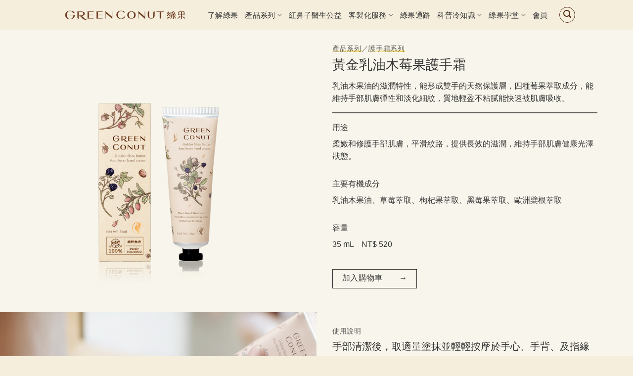

--- FILE ---
content_type: text/html; charset=UTF-8
request_url: https://www.greenconut.com/product/handcream/golden-shea-butter-four-berry-hand-cream/
body_size: 25545
content:
<!DOCTYPE html><html lang="zh-TW" prefix="og: https://ogp.me/ns#" class="loading-site no-js"><head><script data-no-optimize="1">var litespeed_docref=sessionStorage.getItem("litespeed_docref");litespeed_docref&&(Object.defineProperty(document,"referrer",{get:function(){return litespeed_docref}}),sessionStorage.removeItem("litespeed_docref"));</script> <meta charset="UTF-8" /><link rel="profile" href="https://gmpg.org/xfn/11" /><link rel="alternate" href="https://www.greenconut.com/product/handcream/golden-shea-butter-four-berry-hand-cream/" hreflang="zh" /><link rel="alternate" href="https://www.greenconut.com/en/product-en/hand-cream-en/golden-shea-butter-four-berry-hand-cream-en/" hreflang="en" /><link rel="alternate" href="https://www.greenconut.com/ja/golden-shea-butter-four-berry-hand-cream_ja/" hreflang="ja" /><meta name="viewport" content="width=device-width, initial-scale=1" /><title>有機成分護手霜推薦：黃金乳油木莓果護手霜 | 綠果 GREENCONUT</title><meta name="description" content="深度滋潤，質地輕爽的綠果護手霜，有機黃金乳油木果油和四莓果萃取，可以塗抹於臉部，能快速被肌膚吸收，滋潤度高卻沒有厚度和黏膩感，高達95%以上的有機成分，同時添加能滋潤肌膚的乳油木果油，和四種莓果的保濕與抗氧化成分，為雙手帶來保護、柔嫩和改善暗沉效果。抹完綠果護手霜，能馬上工作不黏膩，延展性高容易推勻，能快速被肌膚吸收。"/><meta name="robots" content="follow, index, max-snippet:-1, max-video-preview:-1, max-image-preview:large"/><link rel="canonical" href="https://www.greenconut.com/product/handcream/golden-shea-butter-four-berry-hand-cream/" /><meta property="og:locale" content="zh_TW" /><meta property="og:type" content="article" /><meta property="og:title" content="有機成分護手霜推薦：黃金乳油木莓果護手霜 | 綠果 GREENCONUT" /><meta property="og:description" content="深度滋潤，質地輕爽的綠果護手霜，有機黃金乳油木果油和四莓果萃取，可以塗抹於臉部，能快速被肌膚吸收，滋潤度高卻沒有厚度和黏膩感，高達95%以上的有機成分，同時添加能滋潤肌膚的乳油木果油，和四種莓果的保濕與抗氧化成分，為雙手帶來保護、柔嫩和改善暗沉效果。抹完綠果護手霜，能馬上工作不黏膩，延展性高容易推勻，能快速被肌膚吸收。" /><meta property="og:url" content="https://www.greenconut.com/product/handcream/golden-shea-butter-four-berry-hand-cream/" /><meta property="og:site_name" content="綠果 GREENCONUT" /><meta property="article:publisher" content="https://www.facebook.com/greenconut/" /><meta property="og:updated_time" content="2022-10-20T15:33:00+08:00" /><meta property="og:image" content="https://www.greenconut.com/wp-content/uploads/2022/08/綠果黃金乳油木莓果護手霜包裝設計.jpg" /><meta property="og:image:secure_url" content="https://www.greenconut.com/wp-content/uploads/2022/08/綠果黃金乳油木莓果護手霜包裝設計.jpg" /><meta property="og:image:width" content="1080" /><meta property="og:image:height" content="1080" /><meta property="og:image:alt" content="綠果黃金乳油木莓果護手霜包裝設計" /><meta property="og:image:type" content="image/jpeg" /><meta property="article:published_time" content="2022-08-18T12:41:25+08:00" /><meta property="article:modified_time" content="2022-10-20T15:33:00+08:00" /><meta property="og:video" content="https://www.youtube.com/embed/jYvIyzagYX0" /><meta property="og:video" content="https://www.youtube.com/embed/CP3SQF9ZjJE" /><meta property="video:duration" content="73" /><meta property="ya:ovs:upload_date" content="2022-08-18CST12:41:25+08:00" /><meta property="ya:ovs:allow_embed" content="true" /><meta name="twitter:card" content="summary_large_image" /><meta name="twitter:title" content="有機成分護手霜推薦：黃金乳油木莓果護手霜 | 綠果 GREENCONUT" /><meta name="twitter:description" content="深度滋潤，質地輕爽的綠果護手霜，有機黃金乳油木果油和四莓果萃取，可以塗抹於臉部，能快速被肌膚吸收，滋潤度高卻沒有厚度和黏膩感，高達95%以上的有機成分，同時添加能滋潤肌膚的乳油木果油，和四種莓果的保濕與抗氧化成分，為雙手帶來保護、柔嫩和改善暗沉效果。抹完綠果護手霜，能馬上工作不黏膩，延展性高容易推勻，能快速被肌膚吸收。" /><meta name="twitter:image" content="https://www.greenconut.com/wp-content/uploads/2022/08/綠果黃金乳油木莓果護手霜包裝設計.jpg" /><meta name="twitter:label1" content="Time to read" /><meta name="twitter:data1" content="5 minutes" /> <script type="application/ld+json" class="rank-math-schema-pro">{"@context":"https://schema.org","@graph":[{"@type":["HealthAndBeautyBusiness","Organization"],"@id":"https://www.greenconut.com/#organization","name":"\u7da0\u679c GREENCONUT","url":"https://www.greenconut.com","sameAs":["https://www.facebook.com/greenconut/"],"logo":{"@type":"ImageObject","@id":"https://www.greenconut.com/#logo","url":"https://www.greenconut.com/wp-content/uploads/2020/01/\u7db2\u9801icon.png","contentUrl":"https://www.greenconut.com/wp-content/uploads/2020/01/\u7db2\u9801icon.png","caption":"\u7da0\u679c GREENCONUT","inLanguage":"zh-TW","width":"513","height":"513"},"openingHours":["Monday,Tuesday,Wednesday,Thursday,Friday 09:00-18:00"],"image":{"@id":"https://www.greenconut.com/#logo"},"telephone":"+886-6-2983366"},{"@type":"WebSite","@id":"https://www.greenconut.com/#website","url":"https://www.greenconut.com","name":"\u7da0\u679c GREENCONUT","publisher":{"@id":"https://www.greenconut.com/#organization"},"inLanguage":"zh-TW"},{"@type":"ImageObject","@id":"https://www.greenconut.com/wp-content/uploads/2022/08/\u7da0\u679c\u9ec3\u91d1\u4e73\u6cb9\u6728\u8393\u679c\u8b77\u624b\u971c\u5305\u88dd\u8a2d\u8a08.jpg","url":"https://www.greenconut.com/wp-content/uploads/2022/08/\u7da0\u679c\u9ec3\u91d1\u4e73\u6cb9\u6728\u8393\u679c\u8b77\u624b\u971c\u5305\u88dd\u8a2d\u8a08.jpg","width":"1080","height":"1080","caption":"\u7da0\u679c\u9ec3\u91d1\u4e73\u6cb9\u6728\u8393\u679c\u8b77\u624b\u971c\u5305\u88dd\u8a2d\u8a08","inLanguage":"zh-TW"},{"@type":"WebPage","@id":"https://www.greenconut.com/product/handcream/golden-shea-butter-four-berry-hand-cream/#webpage","url":"https://www.greenconut.com/product/handcream/golden-shea-butter-four-berry-hand-cream/","name":"\u6709\u6a5f\u6210\u5206\u8b77\u624b\u971c\u63a8\u85a6\uff1a\u9ec3\u91d1\u4e73\u6cb9\u6728\u8393\u679c\u8b77\u624b\u971c | \u7da0\u679c GREENCONUT","datePublished":"2022-08-18T12:41:25+08:00","dateModified":"2022-10-20T15:33:00+08:00","isPartOf":{"@id":"https://www.greenconut.com/#website"},"primaryImageOfPage":{"@id":"https://www.greenconut.com/wp-content/uploads/2022/08/\u7da0\u679c\u9ec3\u91d1\u4e73\u6cb9\u6728\u8393\u679c\u8b77\u624b\u971c\u5305\u88dd\u8a2d\u8a08.jpg"},"inLanguage":"zh-TW"},{"@type":"Person","@id":"https://www.greenconut.com/author/eric/","name":"ERIC","url":"https://www.greenconut.com/author/eric/","image":{"@type":"ImageObject","@id":"https://secure.gravatar.com/avatar/ca6a81b46906bc91d5d22085cd57af0f?s=96&amp;d=mm&amp;r=g","url":"https://secure.gravatar.com/avatar/ca6a81b46906bc91d5d22085cd57af0f?s=96&amp;d=mm&amp;r=g","caption":"ERIC","inLanguage":"zh-TW"},"worksFor":{"@id":"https://www.greenconut.com/#organization"}},{"image":{"@id":"https://www.greenconut.com/wp-content/uploads/2022/08/\u7da0\u679c\u9ec3\u91d1\u4e73\u6cb9\u6728\u8393\u679c\u8b77\u624b\u971c\u5305\u88dd\u8a2d\u8a08.jpg"},"headline":"\u6709\u6a5f\u6210\u5206\u8b77\u624b\u971c\u63a8\u85a6\uff1a\u9ec3\u91d1\u4e73\u6cb9\u6728\u8393\u679c\u8b77\u624b\u971c | \u7da0\u679c GREENCONUT","description":"\u6df1\u5ea6\u6ecb\u6f64\uff0c\u8cea\u5730\u8f15\u723d\u7684\u7da0\u679c\u8b77\u624b\u971c\uff0c\u6709\u6a5f\u9ec3\u91d1\u4e73\u6cb9\u6728\u679c\u6cb9\u548c\u56db\u8393\u679c\u8403\u53d6\uff0c\u53ef\u4ee5\u5857\u62b9\u65bc\u81c9\u90e8\uff0c\u80fd\u5feb\u901f\u88ab\u808c\u819a\u5438\u6536\uff0c\u6ecb\u6f64\u5ea6\u9ad8\u537b\u6c92\u6709\u539a\u5ea6\u548c\u9ecf\u81a9\u611f\uff0c\u9ad8\u905495%\u4ee5\u4e0a\u7684\u6709\u6a5f\u6210\u5206\uff0c\u540c\u6642\u6dfb\u52a0\u80fd\u6ecb\u6f64\u808c\u819a\u7684\u4e73\u6cb9\u6728\u679c\u6cb9\uff0c\u548c\u56db\u7a2e\u8393\u679c\u7684\u4fdd\u6fd5\u8207\u6297\u6c27\u5316\u6210\u5206\uff0c\u70ba\u96d9\u624b\u5e36\u4f86\u4fdd\u8b77\u3001\u67d4\u5ae9\u548c\u6539\u5584\u6697\u6c89\u6548\u679c\u3002\u62b9\u5b8c\u7da0\u679c\u8b77\u624b\u971c\uff0c\u80fd\u99ac\u4e0a\u5de5\u4f5c\u4e0d\u9ecf\u81a9\uff0c\u5ef6\u5c55\u6027\u9ad8\u5bb9\u6613\u63a8\u52fb\uff0c\u80fd\u5feb\u901f\u88ab\u808c\u819a\u5438\u6536\u3002","keywords":"\u8393\u679c\u8b77\u624b\u971c, \u9ec3\u91d1\u4e73\u6cb9\u6728, \u7da0\u679c\u8b77\u624b\u971c, \u6bcd\u5b30\u63a8\u85a6\u8b77\u624b\u971c, \u6709\u6a5f\u8b77\u624b\u971c","@type":"Article","author":{"@id":"https://www.greenconut.com/author/eric/","name":"ERIC"},"datePublished":"2022-08-18T12:41:25+08:00","dateModified":"2022-10-20T15:33:00+08:00","name":"\u6709\u6a5f\u6210\u5206\u8b77\u624b\u971c\u63a8\u85a6\uff1a\u9ec3\u91d1\u4e73\u6cb9\u6728\u8393\u679c\u8b77\u624b\u971c | \u7da0\u679c GREENCONUT","@id":"https://www.greenconut.com/product/handcream/golden-shea-butter-four-berry-hand-cream/#schema-25870","isPartOf":{"@id":"https://www.greenconut.com/product/handcream/golden-shea-butter-four-berry-hand-cream/#webpage"},"publisher":{"@id":"https://www.greenconut.com/#organization"},"inLanguage":"zh-TW","mainEntityOfPage":{"@id":"https://www.greenconut.com/product/handcream/golden-shea-butter-four-berry-hand-cream/#webpage"}},{"@type":"VideoObject","name":"\u6709\u6a5f\u6210\u5206\u8b77\u624b\u971c\u63a8\u85a6\uff1a\u9ec3\u91d1\u4e73\u6cb9\u6728\u8393\u679c\u8b77\u624b\u971c | \u7da0\u679c GREENCONUT","description":"\u6df1\u5ea6\u6ecb\u6f64\uff0c\u8cea\u5730\u8f15\u723d\u7684\u7da0\u679c\u8b77\u624b\u971c\uff0c\u6709\u6a5f\u9ec3\u91d1\u4e73\u6cb9\u6728\u679c\u6cb9\u548c\u56db\u8393\u679c\u8403\u53d6\uff0c\u53ef\u4ee5\u5857\u62b9\u65bc\u81c9\u90e8\uff0c\u80fd\u5feb\u901f\u88ab\u808c\u819a\u5438\u6536\uff0c\u6ecb\u6f64\u5ea6\u9ad8\u537b\u6c92\u6709\u539a\u5ea6\u548c\u9ecf\u81a9\u611f\uff0c\u9ad8\u905495%\u4ee5\u4e0a\u7684\u6709\u6a5f\u6210\u5206\uff0c\u540c\u6642\u6dfb\u52a0\u80fd\u6ecb\u6f64\u808c\u819a\u7684\u4e73\u6cb9\u6728\u679c\u6cb9\uff0c\u548c\u56db\u7a2e\u8393\u679c\u7684\u4fdd\u6fd5\u8207\u6297\u6c27\u5316\u6210\u5206\uff0c\u70ba\u96d9\u624b\u5e36\u4f86\u4fdd\u8b77\u3001\u67d4\u5ae9\u548c\u6539\u5584\u6697\u6c89\u6548\u679c\u3002\u62b9\u5b8c\u7da0\u679c\u8b77\u624b\u971c\uff0c\u80fd\u99ac\u4e0a\u5de5\u4f5c\u4e0d\u9ecf\u81a9\uff0c\u5ef6\u5c55\u6027\u9ad8\u5bb9\u6613\u63a8\u52fb\uff0c\u80fd\u5feb\u901f\u88ab\u808c\u819a\u5438\u6536\u3002","uploadDate":"2022-08-18T12:41:25+08:00","thumbnailUrl":"https://www.greenconut.com/wp-content/uploads/2022/08/\u7da0\u679c\u9ec3\u91d1\u4e73\u6cb9\u6728\u8393\u679c\u8b77\u624b\u971c\u5305\u88dd\u8a2d\u8a08.jpg","embedUrl":"https://www.youtube.com/embed/jYvIyzagYX0","isFamilyFriendly":"True","@id":"https://www.greenconut.com/product/handcream/golden-shea-butter-four-berry-hand-cream/#schema-26353","isPartOf":{"@id":"https://www.greenconut.com/product/handcream/golden-shea-butter-four-berry-hand-cream/#webpage"},"publisher":{"@id":"https://www.greenconut.com/#organization"},"inLanguage":"zh-TW","mainEntityOfPage":{"@id":"https://www.greenconut.com/product/handcream/golden-shea-butter-four-berry-hand-cream/#webpage"}},{"@type":"VideoObject","name":"\u7da0\u679c\u8b77\u624b\u971c\uff5c\u6709\u6a5f\u9ec3\u91d1\u4e73\u6cb9\u6728\u8393\u679c\u8b77\u624b\u971c\uff5c\u4e0d\u7c98\u81a9\u5be6\u6e2c","description":"\u7da0\u679c\u8b77\u624b\u971c\u53ef\u4ee5\u5857\u62b9\u65bc\u81c9\u90e8\u7684\u8cea\u5730\uff0c\u80fd\u5feb\u901f\u88ab\u808c\u819a\u5438\u6536\uff0c\u6ecb\u6f64\u5ea6\u9ad8\u537b\u6c92\u6709\u539a\u5ea6\u548c\u9ecf\u81a9\u611f\uff0c\u9ad8\u905496%\u4ee5\u4e0a\u7684\u6709\u6a5f\u6210\u5206\uff0c\u540c\u6642\u6dfb\u52a0\u80fd\u6ecb\u6f64\u808c\u819a\u7684\u4e73\u6cb9\u6728\u679c\u6cb9\uff0c\u548c\u56db\u7a2e\u8393\u679c\u7684\u4fdd\u6fd5\u8207\u6297\u6c27\u5316\u6210\u5206\uff0c\u70ba\u96d9\u624b\u5e36\u4f86\u4fdd\u8b77\u3001\u67d4\u5ae9\u548c\u6539\u5584\u6697\u6c89\u7684\u6548\u679c\u3002\u7da0\u679c\u82b1\u4e86\u5341\u500b\u6708\u7684\u6642\u9593\uff0c\u4e0d\u505c\u7684\u8abf\u6574\u8cea\u5730\u8ddf\u6210\u5206\uff0c\u76f4\u5230\u6210\u70ba\u5fc3\u76ee\u4e2d\uff0c\u597d\u7528\u8b77\u624b\u971c\u7684\u6a23\u5b50\u3002\u80fd\u6539\u5584\u624b\u90e8\u4e7e\u71e5\uff0c\u6de1\u5316\u7d0b\u8def\uff0c\u4e14\u8cea\u5730...","uploadDate":"2022-08-25","thumbnailUrl":"https://www.greenconut.com/wp-content/uploads/2022/08/maxresdefault.jpg","embedUrl":"https://www.youtube.com/embed/CP3SQF9ZjJE","duration":"PT1M13S","width":"1280","height":"720","isFamilyFriendly":"True","@id":"https://www.greenconut.com/product/handcream/golden-shea-butter-four-berry-hand-cream/#schema-26373","isPartOf":{"@id":"https://www.greenconut.com/product/handcream/golden-shea-butter-four-berry-hand-cream/#webpage"},"publisher":{"@id":"https://www.greenconut.com/#organization"},"inLanguage":"zh-TW","mainEntityOfPage":{"@id":"https://www.greenconut.com/product/handcream/golden-shea-butter-four-berry-hand-cream/#webpage"}}]}</script> <link rel='dns-prefetch' href='//static.addtoany.com' /><link rel='prefetch' href='https://www.greenconut.com/wp-content/themes/flatsome/assets/js/flatsome.js?ver=e1ad26bd5672989785e1' /><link rel='prefetch' href='https://www.greenconut.com/wp-content/themes/flatsome/assets/js/chunk.slider.js?ver=3.19.11' /><link rel='prefetch' href='https://www.greenconut.com/wp-content/themes/flatsome/assets/js/chunk.popups.js?ver=3.19.11' /><link rel='prefetch' href='https://www.greenconut.com/wp-content/themes/flatsome/assets/js/chunk.tooltips.js?ver=3.19.11' /><link rel="alternate" type="application/rss+xml" title="訂閱《綠果 GREENCONUT》&raquo; 資訊提供" href="https://www.greenconut.com/feed/" /><style id="litespeed-ccss">:root{--wp-admin-theme-color:#007cba;--wp-admin-theme-color--rgb:0,124,186;--wp-admin-theme-color-darker-10:#006ba1;--wp-admin-theme-color-darker-10--rgb:0,107,161;--wp-admin-theme-color-darker-20:#005a87;--wp-admin-theme-color-darker-20--rgb:0,90,135;--wp-admin-border-width-focus:2px;--wp-block-synced-color:#7a00df;--wp-block-synced-color--rgb:122,0,223;--wp-bound-block-color:var(--wp-block-synced-color)}:root{--wp--preset--font-size--normal:16px;--wp--preset--font-size--huge:42px}.screen-reader-text{border:0;clip:rect(1px,1px,1px,1px);clip-path:inset(50%);height:1px;margin:-1px;overflow:hidden;padding:0;position:absolute;width:1px;word-wrap:normal!important}.wpcf7 form .wpcf7-response-output{margin:2em .5em 1em;padding:.2em 1em;border:2px solid #00a0d2}.wpcf7 form.init .wpcf7-response-output{display:none}.a2a_kit a:empty{display:none}html{-ms-text-size-adjust:100%;-webkit-text-size-adjust:100%;font-family:sans-serif}body{margin:0}header,main,section{display:block}a{background-color:#fff0}b{font-weight:inherit;font-weight:bolder}mark{background-color:#ff0;color:#000}img{border-style:none}button,input{font:inherit}button,input{overflow:visible}button{text-transform:none}[type=submit],button{-webkit-appearance:button}button::-moz-focus-inner,input::-moz-focus-inner{border:0;padding:0}button:-moz-focusring,input:-moz-focusring{outline:1px dotted ButtonText}[type=search]{-webkit-appearance:textfield}[type=search]::-webkit-search-cancel-button,[type=search]::-webkit-search-decoration{-webkit-appearance:none}*,:after,:before,html{box-sizing:border-box}html{background-attachment:fixed}body{-webkit-font-smoothing:antialiased;-moz-osx-font-smoothing:grayscale;color:#777}hr{border-width:0;border-top:1px solid;margin:15px 0;opacity:.1}img{display:inline-block;height:auto;max-width:100%;vertical-align:middle}p:empty{display:none}a,button,input{touch-action:manipulation}.col{margin:0;padding:0 15px 30px;position:relative;width:100%}.col-inner{background-position:50% 50%;background-repeat:no-repeat;background-size:cover;flex:1 0 auto;margin-left:auto;margin-right:auto;position:relative;width:100%}@media screen and (min-width:850px){.col:first-child .col-inner{margin-left:auto;margin-right:0}.col+.col .col-inner{margin-left:0;margin-right:auto}}@media screen and (max-width:849px){.col{padding-bottom:30px}}.align-equal>.col{display:flex}.align-middle{align-items:center!important;align-self:center!important;vertical-align:middle!important}.align-center{justify-content:center!important}.small-12{flex-basis:100%;max-width:100%}@media screen and (min-width:550px){.medium-6{flex-basis:50%;max-width:50%}}@media screen and (min-width:850px){.large-6{flex-basis:50%;max-width:50%}.large-12{flex-basis:100%;max-width:100%}}.container,.row{margin-left:auto;margin-right:auto;width:100%}.container{padding-left:15px;padding-right:15px}.container,.row{max-width:1080px}.row.row-collapse{max-width:1050px}.flex-row{align-items:center;display:flex;flex-flow:row nowrap;justify-content:space-between;width:100%}.text-center .flex-row{justify-content:center}.header .flex-row{height:100%}.flex-col{max-height:100%}.flex-grow{-ms-flex-negative:1;-ms-flex-preferred-size:auto!important;flex:1}.flex-left{margin-right:auto}.flex-right{margin-left:auto}@media (-ms-high-contrast:none){.nav>li>a>i{top:-1px}}.row{display:flex;flex-flow:row wrap;width:100%}.row-full-width{max-width:100%!important}.row-collapse{padding:0}.row-collapse>.col{padding:0!important}.section{align-items:center;display:flex;flex-flow:row;min-height:auto;padding:30px 0;position:relative;width:100%}.section-bg{overflow:hidden}.section-bg,.section-content{width:100%}.section-content{z-index:1}.nav-dropdown{background-color:#fff;color:#777;display:table;left:-99999px;margin:0;max-height:0;min-width:260px;opacity:0;padding:20px 0;position:absolute;text-align:left;visibility:hidden;z-index:9}.nav-dropdown:after{clear:both;content:"";display:block;height:0;visibility:hidden}.nav-dropdown li{display:block;margin:0;vertical-align:top}.nav-dropdown>li>a{display:block;line-height:1.3;padding:10px 20px;width:auto}.nav-dropdown>li:last-child:not(.nav-dropdown-col)>a{border-bottom:0!important}.nav-dropdown.nav-dropdown-default>li>a{border-bottom:1px solid #ececec;margin:0 10px;padding-left:0;padding-right:0}.nav-dropdown-default{padding:20px}.nav-dropdown-has-arrow li.has-dropdown:after,.nav-dropdown-has-arrow li.has-dropdown:before{border:solid #fff0;bottom:-2px;content:"";height:0;left:50%;opacity:0;position:absolute;width:0;z-index:10}.nav-dropdown-has-arrow li.has-dropdown:after{border-color:#fff0 #fff0 #fff;border-width:8px;margin-left:-8px}.nav-dropdown-has-arrow li.has-dropdown:before{border-width:11px;margin-left:-11px;z-index:-999}.nav-dropdown-has-shadow .nav-dropdown{box-shadow:1px 1px 15px rgb(0 0 0/.15)}.nav-dropdown-has-arrow.nav-dropdown-has-border li.has-dropdown:before{border-bottom-color:#ddd}.nav-dropdown-has-border .nav-dropdown{border:2px solid #ddd}.nav,.nav ul:not(.nav-dropdown){margin:0;padding:0}.nav{align-items:center;display:flex;flex-flow:row wrap;width:100%}.nav,.nav>li{position:relative}.nav>li{display:inline-block;list-style:none;margin:0 7px;padding:0}.nav>li>a{align-items:center;display:inline-flex;flex-wrap:wrap;padding:10px 0}.nav-left{justify-content:flex-start}.nav-right{justify-content:flex-end}.nav-dropdown>li>a,.nav>li>a{color:hsl(0 0% 40%/.85)}.nav-dropdown>li>a{display:block}.nav li:first-child{margin-left:0!important}.nav li:last-child{margin-right:0!important}.nav-uppercase>li>a{font-weight:bolder;letter-spacing:.02em;text-transform:uppercase}li.html form,li.html input{margin:0}.nav-line-bottom>li>a:before{background-color:var(--fs-color-primary);content:" ";height:3px;left:50%;opacity:0;position:absolute;top:0;transform:translateX(-50%);width:100%}.nav-line-bottom>li:after,.nav-line-bottom>li:before{display:none}.nav-line-bottom>li>a:before{bottom:0;top:auto}.nav.nav-vertical{flex-flow:column}.nav.nav-vertical li{list-style:none;margin:0;width:100%}.nav-vertical li li{font-size:1em;padding-left:.5em}.nav-vertical>li{align-items:center;display:flex;flex-flow:row wrap}.nav-vertical>li ul{width:100%}.nav-vertical>li>a,.nav-vertical>li>ul>li a{align-items:center;display:flex;flex-grow:1;width:auto}.nav-vertical>li.html{padding-bottom:1em;padding-top:1em}.nav-vertical>li>ul li a{color:#666}.nav-vertical>li>ul{margin:0 0 2em;padding-left:1em}.nav .children{left:-99999px;opacity:0;position:fixed;transform:translateX(-10px)}@media (prefers-reduced-motion){.nav .children{opacity:1;transform:none}}.nav-sidebar.nav-vertical>li+li{border-top:1px solid #ececec}.nav-vertical>li+li{border-top:1px solid #ececec}.nav-vertical .social-icons{display:block;width:100%}.button,button{background-color:#fff0;border:1px solid #fff0;border-radius:0;box-sizing:border-box;color:currentColor;display:inline-block;font-size:.97em;font-weight:bolder;letter-spacing:.03em;line-height:2.4em;margin-right:1em;margin-top:0;max-width:100%;min-height:2.5em;padding:0 1.2em;position:relative;text-align:center;text-decoration:none;text-rendering:optimizeLegibility;text-shadow:none;text-transform:uppercase;vertical-align:middle}.button span{display:inline-block;line-height:1.6}.button.is-outline{line-height:2.19em}.button{background-color:var(--fs-color-primary);border-color:rgb(0 0 0/.05);color:#fff}.button.is-outline{background-color:#fff0;border:2px solid}.dark .button{color:#fff}.is-outline{color:silver}.primary{background-color:var(--fs-color-primary)}.primary.is-outline{color:var(--fs-color-primary)}.secondary{background-color:var(--fs-color-secondary)}.text-center .button:first-of-type{margin-left:0!important}.text-center .button:last-of-type{margin-right:0!important}.header-button{display:inline-block}.header-button .button{margin:0}.flex-col .button,.flex-col button,.flex-col input{margin-bottom:0}.is-divider{background-color:rgb(0 0 0/.1);display:block;height:3px;margin:1em 0;max-width:30px;width:100%}form{margin-bottom:0}input[type=search]{background-color:#fff;border:1px solid #ddd;border-radius:0;box-shadow:inset 0 1px 2px rgb(0 0 0/.1);box-sizing:border-box;color:#333;font-size:.97em;height:2.507em;max-width:100%;padding:0 .75em;vertical-align:middle;width:100%}@media (max-width:849px){input[type=search]{font-size:1rem}}input[type=search]{-webkit-appearance:none;-moz-appearance:none;appearance:none}.form-flat input:not([type=submit]){background-color:rgb(0 0 0/.03);border-color:rgb(0 0 0/.09);border-radius:99px;box-shadow:none;color:currentColor!important}.form-flat button,.form-flat input{border-radius:99px}.form-flat .flex-row .flex-col{padding-right:4px}.dark .form-flat input:not([type=submit]),.nav-dark .form-flat input:not([type=submit]){background-color:hsl(0 0% 100%/.2)!important;border-color:hsl(0 0% 100%/.09);color:#fff}.dark .form-flat input::-webkit-input-placeholder,.nav-dark .form-flat input::-webkit-input-placeholder{color:#fff}.form-flat .button.icon{background-color:transparent!important;border-color:transparent!important;box-shadow:none;color:currentColor!important}i[class^=icon-]{speak:none!important;display:inline-block;font-display:block;font-family:fl-icons!important;font-style:normal!important;font-variant:normal!important;font-weight:400!important;line-height:1.2;margin:0;padding:0;position:relative;text-transform:none!important}.button i,button i{top:-1.5px;vertical-align:middle}.button.icon{display:inline-block;margin-left:.12em;margin-right:.12em;min-width:2.5em;padding-left:.6em;padding-right:.6em}.button.icon i{font-size:1.2em}.button.icon.is-small{border-width:1px}.button.icon.is-small i{top:-1px}.button.icon.circle,.button.icon.round{padding-left:0;padding-right:0}.button.icon.circle>i,.button.icon.round>i{margin:0 8px}.button.icon.circle>i:only-child,.button.icon.round>i:only-child{margin:0}.nav>li>a>i{font-size:20px;vertical-align:middle}.nav>li>a>i.icon-menu{font-size:1.9em}.nav>li.has-icon>a>i{min-width:1em}.nav-vertical>li>a>i{font-size:16px;opacity:.6}.has-dropdown .icon-angle-down{font-size:16px;margin-left:.2em;opacity:.6}.image-icon{display:inline-block;height:auto;position:relative;vertical-align:middle}.image-icon img{max-width:32px;min-width:100%}img{opacity:1}.img,.img .img-inner{position:relative}.img .img-inner{overflow:hidden}.img,.img img{width:100%}.image-cover{background-position:50% 50%;background-size:cover;height:auto;overflow:hidden;padding-top:100%;position:relative}.image-cover img{bottom:0;font-family:"object-fit: cover;";height:100%;left:0;-o-object-fit:cover;object-fit:cover;-o-object-position:50% 50%;object-position:50% 50%;position:absolute;right:0;top:0;width:100%}.mfp-hide{display:none!important}a{color:var(--fs-experimental-link-color);text-decoration:none}a.plain{color:currentColor}ul{list-style:disc}ul{margin-top:0;padding:0}ul ul{margin:1.5em 0 1.5em 3em}li{margin-bottom:.6em}.button,button,input{margin-bottom:1em}form,p,ul{margin-bottom:1.3em}body{line-height:1.6}h1,h2,h3,h5,h6{color:#555;margin-bottom:.5em;margin-top:0;text-rendering:optimizeSpeed;width:100%}h1{font-size:1.7em}h1,h2{line-height:1.3}h2{font-size:1.6em}h3{font-size:1.25em}h5{font-size:1em}h6{font-size:.85em;opacity:.8}@media (max-width:549px){h1{font-size:1.4em}h2{font-size:1.2em}h3{font-size:1em}}h6 span{font-weight:400;font-weight:500}p{margin-top:0}h6>span{-webkit-box-decoration-break:clone;box-decoration-break:clone}h6{letter-spacing:.05em;line-height:1.05;text-transform:uppercase}.lowercase{text-transform:none!important}.is-normal{font-weight:400}.is-large{font-size:1.15em}.is-small,.is-small.button{font-size:.8em}@media (max-width:549px){.is-large{font-size:1em}}.nav>li>a{font-size:.8em}.nav>li.html{font-size:.85em}.clearfix:after,.container:after,.row:after{clear:both;content:"";display:table}@media (min-width:850px){.show-for-medium{display:none!important}}@media (max-width:849px){.hide-for-medium{display:none!important}}.full-width{display:block;max-width:100%!important;padding-left:0!important;padding-right:0!important;width:100%!important}.mb-0{margin-bottom:0!important}.ml-0{margin-left:0!important}.text-left{text-align:left}.text-center{text-align:center}.text-center>div{margin-left:auto;margin-right:auto}.text-left .is-divider{margin-left:0;margin-right:auto}.relative{position:relative!important}.fixed{position:fixed!important;z-index:12}.bottom,.fill{bottom:0}.fill{height:100%;left:0;margin:0!important;padding:0!important;position:absolute;right:0;top:0}.circle{border-radius:999px!important;-o-object-fit:cover;object-fit:cover}.round{border-radius:5px}.z-1{z-index:21}.z-top{z-index:9995}.no-scrollbar{-ms-overflow-style:-ms-autohiding-scrollbar;scrollbar-width:none}.no-scrollbar::-webkit-scrollbar{height:0!important;width:0!important}.screen-reader-text{clip:rect(1px,1px,1px,1px);height:1px;overflow:hidden;position:absolute!important;width:1px}.dark{color:#f1f1f1}.nav-dark .is-outline,.nav-dark .nav>li>a{color:hsl(0 0% 100%/.8)}.nav-dark .header-button{color:#fff}:root{--flatsome-scroll-padding-top:calc(var(--flatsome--header--sticky-height, 0px) + var(--wp-admin--admin-bar--height, 0px))}html{overflow-x:hidden;scroll-padding-top:var(--flatsome-scroll-padding-top)}@supports (overflow:clip){body{overflow-x:clip}}#main,#wrapper{background-color:#fff;position:relative}.header,.header-wrapper{background-position:50%0;background-size:cover;position:relative;width:100%;z-index:1001}.header-bg-color{background-color:hsl(0 0% 100%/.9)}.header-bg-color,.header-bg-image{background-position:50%0}.header-main{position:relative;z-index:10}.wpcf7 p{margin:0;padding:0}.wpcf7 .wpcf7-response-output{border-radius:10px;margin:5px 0 0}html{background-color:#5b5b5b}.back-to-top{bottom:20px;margin:0;opacity:0;right:20px;transform:translateY(30%)}.logo{line-height:1;margin:0}.logo a{color:var(--fs-color-primary);display:block;font-size:32px;font-weight:bolder;margin:0;text-decoration:none;text-transform:uppercase}.logo img{display:block;width:auto}.header-logo-dark,.nav-dark .header-logo{display:none!important}.nav-dark .header-logo-dark{display:block!important}.nav-dark .logo a{color:#fff}.logo-left .logo{margin-left:0;margin-right:30px}@media screen and (max-width:849px){.header-inner .nav{flex-wrap:nowrap}.medium-logo-center .flex-left{flex:1 1 0%;order:1}.medium-logo-center .logo{margin:0 15px;order:2;text-align:center}.medium-logo-center .logo img{margin:0 auto}.medium-logo-center .flex-right{flex:1 1 0%;order:3}}.sidebar-menu .search-form{display:block!important}.searchform-wrapper form{margin-bottom:0}.sidebar-menu .search-form{padding:5px 0;width:100%}.searchform{position:relative}.searchform .button.icon{margin:0}.searchform .button.icon i{font-size:1.2em}.searchform-wrapper{width:100%}.searchform-wrapper.form-flat .flex-col:last-of-type{margin-left:-2.9em}@media (max-width:849px){.searchform-wrapper{font-size:1rem}}#search-lightbox{font-size:1.5em;margin:0 auto;max-width:600px}.icon-menu:before{content:""}.icon-angle-up:before{content:""}.icon-angle-down:before{content:""}.icon-envelop:before{content:""}.icon-facebook:before{content:""}.icon-instagram:before{content:""}.icon-search:before{content:""}.icon-youtube:before{content:""}.social-icons{color:#999;display:inline-block;font-size:.85em;vertical-align:middle}.html .social-icons{font-size:1em}.html .social-icons .button{margin-bottom:0}.social-icons i{min-width:1em}:root{--primary-color:#333333;--fs-color-primary:#333333;--fs-color-secondary:#f8f5ec;--fs-color-success:#7a9c59;--fs-color-alert:#b20000;--fs-experimental-link-color:#333333;--fs-experimental-link-color-hover:#5c3000}.header-main{height:60px}#logo img{max-height:60px}#logo{width:275px}.search-form{width:100%}.header-bg-color{background-color:#f5eedd}.header-main .nav>li>a{line-height:15px}@media (max-width:549px){.header-main{height:70px}#logo img{max-height:70px}}.nav-dropdown{border-radius:3px}.nav-dropdown{font-size:100%}body{color:#333}h1,h2,h3,h5,h6{color:#333}body{font-size:100%}@media screen and (max-width:549px){body{font-size:100%}}body{font-family:Asap,sans-serif}body{font-weight:400;font-style:normal}.nav>li>a{font-family:Asap,sans-serif}.nav>li>a{font-weight:700;font-style:normal}h1,h2,h3,h5,h6{font-family:Asap,sans-serif}h1,h2,h3,h5,h6{font-weight:400;font-style:normal}.header:not(.transparent) .header-nav-main.nav>li>a{color:#333}.header-nav-main.nav-line-bottom>li>a:before{color:#FFF!important;background-color:#582b14}.is-divider{background-color:#666}html{background-color:#f5eedd}body,h1,h2,h3,h5,h6,a,p{font-family:-apple-system,Microsoft JhengHei,"Segoe UI",Roboto,Ubuntu,"Droid Sans","Helvetica Neue",sans-serif!important}*{font-family:Helvetica,Arial,微軟正黑體修正,微軟正黑體,serif}h1,h2,h3,h5,h6,a{font-weight:300!important}.button.is-outline{border:1px solid}.header-main .nav>li>a{font-size:.95em}.nav>li>a,.nav-dropdown>li>a{color:#333}.nav-line-bottom>li>a:before{height:1px}.nav-dropdown{font-size:.95em}input[type="search"]{border-bottom:1px solid #ddd;border-top:none;border-right:none;border-left:none;box-shadow:none;background-color:#f8f5ec}input{margin-bottom:0em}.nav-dark .nav>li>a{color:#582b14}.nav-dark .header-button .is-outline:not(:hover){color:#582b14}mark{background:linear-gradient(to top,yellow 15%,transparent 0%);color:inherit;font-weight:600}.underline--magical{background-image:linear-gradient(120deg,#FFEDBC 0%,#F0CB35 100%);background-repeat:no-repeat;background-size:100% .2em;background-position:0 88%}html{block-size:100%;inline-size:100%}body{min-block-size:100%;min-inline-size:100%;margin:0;box-sizing:border-box;display:grid;place-content:center;font-family:system-ui,sans-serif}@media (orientation:landscape){body{grid-auto-flow:column}}#image_336649481{width:100%}#gap-68758742{padding-top:30px}#col-410935398>.col-inner{padding:5% 5% 5% 5%;max-width:600px}#section_2005605564{padding-top:0;padding-bottom:0;background-color:#f8f5ec}#image_1511589661{width:100%}#col-554464718>.col-inner{padding:5% 5% 5% 5%;max-width:600px}#section_1371844538{padding-top:0;padding-bottom:0;background-color:#f8f5ec}:root{--wp--preset--aspect-ratio--square:1;--wp--preset--aspect-ratio--4-3:4/3;--wp--preset--aspect-ratio--3-4:3/4;--wp--preset--aspect-ratio--3-2:3/2;--wp--preset--aspect-ratio--2-3:2/3;--wp--preset--aspect-ratio--16-9:16/9;--wp--preset--aspect-ratio--9-16:9/16;--wp--preset--color--black:#000000;--wp--preset--color--cyan-bluish-gray:#abb8c3;--wp--preset--color--white:#ffffff;--wp--preset--color--pale-pink:#f78da7;--wp--preset--color--vivid-red:#cf2e2e;--wp--preset--color--luminous-vivid-orange:#ff6900;--wp--preset--color--luminous-vivid-amber:#fcb900;--wp--preset--color--light-green-cyan:#7bdcb5;--wp--preset--color--vivid-green-cyan:#00d084;--wp--preset--color--pale-cyan-blue:#8ed1fc;--wp--preset--color--vivid-cyan-blue:#0693e3;--wp--preset--color--vivid-purple:#9b51e0;--wp--preset--color--primary:#333333;--wp--preset--color--secondary:#f8f5ec;--wp--preset--color--success:#7a9c59;--wp--preset--color--alert:#b20000;--wp--preset--gradient--vivid-cyan-blue-to-vivid-purple:linear-gradient(135deg,rgba(6,147,227,1) 0%,rgb(155,81,224) 100%);--wp--preset--gradient--light-green-cyan-to-vivid-green-cyan:linear-gradient(135deg,rgb(122,220,180) 0%,rgb(0,208,130) 100%);--wp--preset--gradient--luminous-vivid-amber-to-luminous-vivid-orange:linear-gradient(135deg,rgba(252,185,0,1) 0%,rgba(255,105,0,1) 100%);--wp--preset--gradient--luminous-vivid-orange-to-vivid-red:linear-gradient(135deg,rgba(255,105,0,1) 0%,rgb(207,46,46) 100%);--wp--preset--gradient--very-light-gray-to-cyan-bluish-gray:linear-gradient(135deg,rgb(238,238,238) 0%,rgb(169,184,195) 100%);--wp--preset--gradient--cool-to-warm-spectrum:linear-gradient(135deg,rgb(74,234,220) 0%,rgb(151,120,209) 20%,rgb(207,42,186) 40%,rgb(238,44,130) 60%,rgb(251,105,98) 80%,rgb(254,248,76) 100%);--wp--preset--gradient--blush-light-purple:linear-gradient(135deg,rgb(255,206,236) 0%,rgb(152,150,240) 100%);--wp--preset--gradient--blush-bordeaux:linear-gradient(135deg,rgb(254,205,165) 0%,rgb(254,45,45) 50%,rgb(107,0,62) 100%);--wp--preset--gradient--luminous-dusk:linear-gradient(135deg,rgb(255,203,112) 0%,rgb(199,81,192) 50%,rgb(65,88,208) 100%);--wp--preset--gradient--pale-ocean:linear-gradient(135deg,rgb(255,245,203) 0%,rgb(182,227,212) 50%,rgb(51,167,181) 100%);--wp--preset--gradient--electric-grass:linear-gradient(135deg,rgb(202,248,128) 0%,rgb(113,206,126) 100%);--wp--preset--gradient--midnight:linear-gradient(135deg,rgb(2,3,129) 0%,rgb(40,116,252) 100%);--wp--preset--font-size--small:13px;--wp--preset--font-size--medium:20px;--wp--preset--font-size--large:36px;--wp--preset--font-size--x-large:42px;--wp--preset--spacing--20:0.44rem;--wp--preset--spacing--30:0.67rem;--wp--preset--spacing--40:1rem;--wp--preset--spacing--50:1.5rem;--wp--preset--spacing--60:2.25rem;--wp--preset--spacing--70:3.38rem;--wp--preset--spacing--80:5.06rem;--wp--preset--shadow--natural:6px 6px 9px rgba(0, 0, 0, 0.2);--wp--preset--shadow--deep:12px 12px 50px rgba(0, 0, 0, 0.4);--wp--preset--shadow--sharp:6px 6px 0px rgba(0, 0, 0, 0.2);--wp--preset--shadow--outlined:6px 6px 0px -3px rgba(255, 255, 255, 1), 6px 6px rgba(0, 0, 0, 1);--wp--preset--shadow--crisp:6px 6px 0px rgba(0, 0, 0, 1)}:where(body){margin:0}body{padding-top:0;padding-right:0;padding-bottom:0;padding-left:0}a:where(:not(.wp-element-button)){text-decoration:none}</style><link rel="preload" data-asynced="1" data-optimized="2" as="style" onload="this.onload=null;this.rel='stylesheet'" href="https://www.greenconut.com/wp-content/litespeed/ucss/45e3b02a84067009fb004dbff452d199.css?ver=0dd73" /><script type="litespeed/javascript">!function(a){"use strict";var b=function(b,c,d){function e(a){return h.body?a():void setTimeout(function(){e(a)})}function f(){i.addEventListener&&i.removeEventListener("load",f),i.media=d||"all"}var g,h=a.document,i=h.createElement("link");if(c)g=c;else{var j=(h.body||h.getElementsByTagName("head")[0]).childNodes;g=j[j.length-1]}var k=h.styleSheets;i.rel="stylesheet",i.href=b,i.media="only x",e(function(){g.parentNode.insertBefore(i,c?g:g.nextSibling)});var l=function(a){for(var b=i.href,c=k.length;c--;)if(k[c].href===b)return a();setTimeout(function(){l(a)})};return i.addEventListener&&i.addEventListener("load",f),i.onloadcssdefined=l,l(f),i};"undefined"!=typeof exports?exports.loadCSS=b:a.loadCSS=b}("undefined"!=typeof global?global:this);!function(a){if(a.loadCSS){var b=loadCSS.relpreload={};if(b.support=function(){try{return a.document.createElement("link").relList.supports("preload")}catch(b){return!1}},b.poly=function(){for(var b=a.document.getElementsByTagName("link"),c=0;c<b.length;c++){var d=b[c];"preload"===d.rel&&"style"===d.getAttribute("as")&&(a.loadCSS(d.href,d,d.getAttribute("media")),d.rel=null)}},!b.support()){b.poly();var c=a.setInterval(b.poly,300);a.addEventListener&&a.addEventListener("load",function(){b.poly(),a.clearInterval(c)}),a.attachEvent&&a.attachEvent("onload",function(){a.clearInterval(c)})}}}(this);</script> <script type="litespeed/javascript" data-src="https://www.greenconut.com/wp-includes/js/jquery/jquery.min.js?ver=3.7.1" id="jquery-core-js"></script> <script type="text/javascript">/******************************************************************************
***   COPY PROTECTED BY http://chetangole.com/blog/wp-copyprotect/   version 3.1.0 ****
******************************************************************************/
function clickIE4(){
if (event.button==2){
return false;
}
}
function clickNS4(e){
if (document.layers||document.getElementById&&!document.all){
if (e.which==2||e.which==3){
return false;
}
}
}

if (document.layers){
document.captureEvents(Event.MOUSEDOWN);
document.onmousedown=clickNS4;
}
else if (document.all&&!document.getElementById){
document.onmousedown=clickIE4;
}

document.oncontextmenu=new Function("return false")</script>  <script type="litespeed/javascript" data-src="https://www.googletagmanager.com/gtag/js?id=UA-25165517-1"></script> <script type="litespeed/javascript">window.dataLayer=window.dataLayer||[];function gtag(){dataLayer.push(arguments)}
gtag('js',new Date());gtag('config','UA-25165517-1')</script> <link rel="icon" href="https://www.greenconut.com/wp-content/uploads/2020/01/cropped-GREENCONUTicon-1-32x32.png" sizes="32x32" /><link rel="icon" href="https://www.greenconut.com/wp-content/uploads/2020/01/cropped-GREENCONUTicon-1-192x192.png" sizes="192x192" /><link rel="apple-touch-icon" href="https://www.greenconut.com/wp-content/uploads/2020/01/cropped-GREENCONUTicon-1-180x180.png" /><meta name="msapplication-TileImage" content="https://www.greenconut.com/wp-content/uploads/2020/01/cropped-GREENCONUTicon-1-270x270.png" /></head><body class="page-template page-template-page-blank page-template-page-blank-php page page-id-8823 page-child parent-pageid-8887 full-width lightbox nav-dropdown-has-arrow nav-dropdown-has-shadow nav-dropdown-has-border"><a class="skip-link screen-reader-text" href="#main">Skip to content</a><div id="wrapper"><header id="header" class="header has-sticky sticky-jump"><div class="header-wrapper"><div id="masthead" class="header-main nav-dark"><div class="header-inner flex-row container logo-left medium-logo-center" role="navigation"><div id="logo" class="flex-col logo"><a href="https://www.greenconut.com/" title="綠果 GREENCONUT - 以植物為本的肌膚清潔保養品，禮贈品客製化服務，可少量生產" rel="home">
<img data-lazyloaded="1" src="[data-uri]" width="379" height="47" data-src="https://www.greenconut.com/wp-content/uploads/2020/01/GreenConutLogo.png" class="header_logo header-logo" alt="綠果 GREENCONUT"/><img data-lazyloaded="1" src="[data-uri]"  width="379" height="47" data-src="https://www.greenconut.com/wp-content/uploads/2020/01/GreenConutLogo.png" class="header-logo-dark" alt="綠果 GREENCONUT"/></a></div><div class="flex-col show-for-medium flex-left"><ul class="mobile-nav nav nav-left "><li class="nav-icon has-icon">
<a href="#" data-open="#main-menu" data-pos="left" data-bg="main-menu-overlay" data-color="" class="is-small" aria-label="Menu" aria-controls="main-menu" aria-expanded="false"><i class="icon-menu" ></i>
</a></li></ul></div><div class="flex-col hide-for-medium flex-left
flex-grow"><ul class="header-nav header-nav-main nav nav-left  nav-line-bottom nav-uppercase" ><li id="menu-item-407" class="menu-item menu-item-type-post_type menu-item-object-page menu-item-407 menu-item-design-default"><a href="https://www.greenconut.com/about/" class="nav-top-link">了解綠果</a></li><li id="menu-item-723" class="menu-item menu-item-type-post_type menu-item-object-page current-page-ancestor menu-item-has-children menu-item-723 menu-item-design-default has-dropdown"><a href="https://www.greenconut.com/product/" class="nav-top-link" aria-expanded="false" aria-haspopup="menu">產品系列<i class="icon-angle-down" ></i></a><ul class="sub-menu nav-dropdown nav-dropdown-default"><li id="menu-item-737" class="menu-item menu-item-type-post_type menu-item-object-page menu-item-737"><a href="https://www.greenconut.com/product/soap/">手工皂</a></li><li id="menu-item-8895" class="menu-item menu-item-type-custom menu-item-object-custom menu-item-8895"><a href="/product/handcream/">護手霜</a></li><li id="menu-item-818" class="menu-item menu-item-type-post_type menu-item-object-page menu-item-818"><a href="https://www.greenconut.com/product/lotion/">乳油木果</a></li><li id="menu-item-732" class="menu-item menu-item-type-post_type menu-item-object-page menu-item-732"><a href="https://www.greenconut.com/product/lipbalm/">護唇膏</a></li><li id="menu-item-736" class="menu-item menu-item-type-post_type menu-item-object-page menu-item-736"><a href="https://www.greenconut.com/product/anti/">防蚊</a></li><li id="menu-item-735" class="menu-item menu-item-type-post_type menu-item-object-page menu-item-735"><a href="https://www.greenconut.com/product/travel/">戶外旅行</a></li><li id="menu-item-733" class="menu-item menu-item-type-post_type menu-item-object-page menu-item-733"><a href="https://www.greenconut.com/product/wash/">衣物潔淨</a></li><li id="menu-item-734" class="menu-item menu-item-type-post_type menu-item-object-page menu-item-734"><a href="https://www.greenconut.com/product/presents/">禮盒組</a></li></ul></li><li id="menu-item-7812" class="menu-item menu-item-type-custom menu-item-object-custom menu-item-7812 menu-item-design-default"><a href="https://www.greenconut.com/charity/" class="nav-top-link">紅鼻子醫生公益</a></li><li id="menu-item-6229" class="menu-item menu-item-type-post_type menu-item-object-page menu-item-has-children menu-item-6229 menu-item-design-default has-dropdown"><a href="https://www.greenconut.com/customize/" class="nav-top-link" aria-expanded="false" aria-haspopup="menu">客製化服務<i class="icon-angle-down" ></i></a><ul class="sub-menu nav-dropdown nav-dropdown-default"><li id="menu-item-8130" class="menu-item menu-item-type-custom menu-item-object-custom menu-item-8130"><a href="https://www.greenconut.com/customize/soap_customize/">手工皂客製化</a></li><li id="menu-item-8131" class="menu-item menu-item-type-custom menu-item-object-custom menu-item-8131"><a href="https://www.greenconut.com/customize/skin_cleanser/">肌膚清潔用品代工</a></li><li id="menu-item-8132" class="menu-item menu-item-type-custom menu-item-object-custom menu-item-8132"><a href="https://www.greenconut.com/customize/skincare_customize/">保養品代工</a></li><li id="menu-item-8133" class="menu-item menu-item-type-custom menu-item-object-custom menu-item-8133"><a href="https://www.greenconut.com/customize/hairscalp_customize/">髮品代工</a></li><li id="menu-item-8134" class="menu-item menu-item-type-custom menu-item-object-custom menu-item-8134"><a href="https://www.greenconut.com/customize/ecofriendly_customize/">友善環境商品</a></li><li id="menu-item-8135" class="menu-item menu-item-type-custom menu-item-object-custom menu-item-8135"><a href="https://www.greenconut.com/customize/hotelamenities_customize/">民宿和飯店住宿用品</a></li><li id="menu-item-10236" class="menu-item menu-item-type-custom menu-item-object-custom menu-item-10236"><a href="https://www.greenconut.com/customize/fragrance_customize/">香氛擴香、氣味開發</a></li></ul></li><li id="menu-item-8164" class="menu-item menu-item-type-custom menu-item-object-custom menu-item-8164 menu-item-design-default"><a href="https://www.greenconut.com/stores/" class="nav-top-link">綠果通路</a></li><li id="menu-item-6411" class="menu-item menu-item-type-custom menu-item-object-custom menu-item-has-children menu-item-6411 menu-item-design-default has-dropdown"><a href="https://www.greenconut.com/category/trivia/" class="nav-top-link" aria-expanded="false" aria-haspopup="menu">科普冷知識<i class="icon-angle-down" ></i></a><ul class="sub-menu nav-dropdown nav-dropdown-default"><li id="menu-item-10027" class="menu-item menu-item-type-custom menu-item-object-custom menu-item-10027"><a href="https://www.greenconut.com/category/skincare/">肌膚保養知識</a></li></ul></li><li id="menu-item-7813" class="menu-item menu-item-type-custom menu-item-object-custom menu-item-has-children menu-item-7813 menu-item-design-default has-dropdown"><a href="https://www.greenconut.com/blog/" class="nav-top-link" aria-expanded="false" aria-haspopup="menu">綠果學堂<i class="icon-angle-down" ></i></a><ul class="sub-menu nav-dropdown nav-dropdown-default"><li id="menu-item-8052" class="menu-item menu-item-type-custom menu-item-object-custom menu-item-8052"><a href="https://www.greenconut.com/blog/skincare-knowledge/">保養知識</a></li><li id="menu-item-8053" class="menu-item menu-item-type-custom menu-item-object-custom menu-item-8053"><a href="https://www.greenconut.com/blog/product-feature/">產品實用</a></li><li id="menu-item-8651" class="menu-item menu-item-type-custom menu-item-object-custom menu-item-8651"><a href="https://www.greenconut.com/blog/media-interview/">採訪專欄</a></li></ul></li><li id="menu-item-2448" class="menu-item menu-item-type-custom menu-item-object-custom menu-item-2448 menu-item-design-default"><a href="https://shop.greenconut.com/register?utm_source=ShopRegister&#038;utm_medium=mainEntry" class="nav-top-link">會員</a></li></ul></div><div class="flex-col hide-for-medium flex-right"><ul class="header-nav header-nav-main nav nav-right  nav-line-bottom nav-uppercase"><li class="header-search header-search-lightbox has-icon"><div class="header-button">		<a href="#search-lightbox" aria-label="Search" data-open="#search-lightbox" data-focus="input.search-field"
class="icon button circle is-outline is-small">
<i class="icon-search" style="font-size:16px;" ></i></a></div><div id="search-lightbox" class="mfp-hide dark text-center"><div class="searchform-wrapper ux-search-box relative form-flat is-large"><form method="get" class="searchform" action="https://www.greenconut.com/" role="search"><div class="flex-row relative"><div class="flex-col flex-grow">
<input type="search" class="search-field mb-0" name="s" value="" id="s" placeholder="Search here" /></div><div class="flex-col">
<button type="submit" class="ux-search-submit submit-button secondary button icon mb-0" aria-label="Submit">
<i class="icon-search" ></i>				</button></div></div><div class="live-search-results text-left z-top"></div></form></div></div></li></ul></div><div class="flex-col show-for-medium flex-right"><ul class="mobile-nav nav nav-right "></ul></div></div></div><div class="header-bg-container fill"><div class="header-bg-image fill"></div><div class="header-bg-color fill"></div></div></div></header><main id="main" class=""><div id="content" role="main" class="content-area"><section class="section" id="section_894823641"><div class="section-bg fill" ></div><div class="section-content relative"><div class="row row-collapse row-full-width align-middle align-center"  id="row-137366887"><div id="col-1976238051" class="col medium-6 small-12 large-6"  ><div class="col-inner"  ><div class="img has-hover x md-x lg-x y md-y lg-y" id="image_1935798036"><div class="img-inner image-cover dark" style="padding-top:75%;">
<img data-lazyloaded="1" src="[data-uri]" fetchpriority="high" decoding="async" width="1024" height="683" data-src="https://www.greenconut.com/wp-content/uploads/2022/08/綠果黃金乳油木莓果護手霜-有機成分Ａ.png" class="attachment-original size-original" alt="綠果黃金乳油木莓果護手霜-有機成分" data-srcset="https://www.greenconut.com/wp-content/uploads/2022/08/綠果黃金乳油木莓果護手霜-有機成分Ａ.png 1024w, https://www.greenconut.com/wp-content/uploads/2022/08/綠果黃金乳油木莓果護手霜-有機成分Ａ-600x400.png 600w, https://www.greenconut.com/wp-content/uploads/2022/08/綠果黃金乳油木莓果護手霜-有機成分Ａ-768x512.png 768w" data-sizes="(max-width: 1024px) 100vw, 1024px" title="黃金乳油木莓果護手霜 | 綠果 GREENCONUT | 綠果黃金乳油木莓果護手霜 有機成分Ａ"></div><style>#image_1935798036 {
  width: 100%;
}</style></div></div></div><div id="col-1508262601" class="col medium-6 small-12 large-6"  ><div class="col-inner text-left"  ><h6><span class="underline--magical"><a href="/product/"><b>產品系列</b></a></span>／<span class="underline--magical"><a href="/product/handcream/"><b>護手霜系列</b></a></span></h6><h1>黃金乳油木莓果護手霜</h1><h5>乳油木果油的滋潤特性，能形成雙手的天然保護層，四種莓果萃取成分，能維持手部肌膚彈性和淡化細紋，質地輕盈不粘膩能快速被肌膚吸收。</h5><div class="is-divider divider clearfix" style="margin-top:1em;margin-bottom:1em;max-width:600px;height:2px;background-color:rgb(89, 87, 87);"></div><h5>用途</h5><h5>柔嫩和修護手部肌膚，平滑紋路，提供長效的滋潤，維持手部肌膚健康光澤狀態。</h5><hr /><h5>主要有機成分</h5><h5>乳油木果油、草莓萃取、枸杞果萃取、黑莓果萃取、歐洲檗根萃取</h5><hr /><h5>容量</h5><h5>35 mL　NT$ 520</h5><div id="gap-793633296" class="gap-element clearfix" style="display:block; height:auto;"><style>#gap-793633296 {
  padding-top: 30px;
}</style></div>
<a href="https://bit.ly/3T0MBYg" target="_blank" class="button primary is-outline lowercase" rel="noopener">
<span>加入購物車　　→</span>
</a></div><style>#col-1508262601 > .col-inner {
  padding: 5% 5% 5% 5%;
  max-width: 600px;
}</style></div></div></div><style>#section_894823641 {
  padding-top: 0px;
  padding-bottom: 0px;
  background-color: rgb(248, 245, 236);
}</style></section><section class="section" id="section_954319398"><div class="section-bg fill" ></div><div class="section-content relative"><div class="row row-collapse row-full-width align-equal align-center"  id="row-126520952"><div id="col-393681566" class="col medium-6 small-12 large-6"  ><div class="col-inner"  ><div class="img has-hover x md-x lg-x y md-y lg-y" id="image_1667161620"><div class="img-inner image-cover dark" style="padding-top:75%;">
<img data-lazyloaded="1" src="[data-uri]" decoding="async" width="1024" height="576" data-src="https://www.greenconut.com/wp-content/uploads/2022/08/黃金乳油木莓果護手霜2-1.jpg" class="attachment-original size-original" alt="綠果黃金乳油木莓果護手霜－使用狀況" data-srcset="https://www.greenconut.com/wp-content/uploads/2022/08/黃金乳油木莓果護手霜2-1.jpg 1024w, https://www.greenconut.com/wp-content/uploads/2022/08/黃金乳油木莓果護手霜2-1-600x338.jpg 600w, https://www.greenconut.com/wp-content/uploads/2022/08/黃金乳油木莓果護手霜2-1-768x432.jpg 768w" data-sizes="(max-width: 1024px) 100vw, 1024px" title="黃金乳油木莓果護手霜 | 綠果 GREENCONUT | 黃金乳油木莓果護手霜2 1"></div><style>#image_1667161620 {
  width: 100%;
}</style></div></div></div><div id="col-754411361" class="col medium-6 small-12 large-6"  ><div class="col-inner text-left"  ><h6>使用說明</h6><h3>手部清潔後，取適量塗抹並輕輕按摩於手心、手背、及指緣至吸收為止。</h3><div class="is-divider divider clearfix" style="margin-top:1em;margin-bottom:1em;max-width:600px;height:2px;background-color:rgb(89, 87, 87);"></div><div class="row row-collapse row-full-width"  id="row-144937753"><div id="col-552079594" class="col small-12 large-12"  ><div class="col-inner"  ><h2 style="padding-top: 15px; line-height: 15px;">一天兩次，讓手部更細緻</h2><h3><mark>真正修護乾燥的手部肌膚</mark></h3><h5 style="padding-top: 5px; line-height: 30px;">一天至少兩次，每天持續使用，讓雙手維持在滋潤且保水的狀態，減少脫皮乾裂，打造光滑的柔嫩雙手。於手部清潔乾淨後，取適量塗抹在雙手，透過輕柔的按摩方式，將護手霜均勻塗抹於手心、手背和指緣處直到吸收。</h5><div class="is-divider divider clearfix" style="margin-top:1em;margin-bottom:1em;max-width:600px;height:2px;background-color:rgb(89, 87, 87);"></div></div></div></div></div><style>#col-754411361 > .col-inner {
  padding: 5% 5% 5% 5%;
  max-width: 600px;
}</style></div></div><div id="gap-660648660" class="gap-element clearfix" style="display:block; height:auto;"><style>#gap-660648660 {
  padding-top: 10px;
}</style></div></div><style>#section_954319398 {
  padding-top: 0px;
  padding-bottom: 0px;
  background-color: rgb(248, 245, 236);
}</style></section><section class="section" id="section_1304122637"><div class="section-bg fill" ></div><div class="section-content relative"><div id="gap-910712639" class="gap-element clearfix" style="display:block; height:auto;"><style>#gap-910712639 {
  padding-top: 30px;
}</style></div><div class="row row-small align-middle"  id="row-1191551643"><div id="col-1816114729" class="col medium-6 small-12 large-6 small-col-first"  ><div class="col-inner"  ><div class="img has-hover x md-x lg-x y md-y lg-y" id="image_1655609515"><div data-animate="fadeInLeft"><div class="img-inner dark" >
<img data-lazyloaded="1" src="[data-uri]" decoding="async" width="1024" height="576" data-src="https://www.greenconut.com/wp-content/uploads/2022/08/黃金乳油木莓果護手霜1.jpg" class="attachment-original size-original" alt="綠果黃金乳油木莓果護手霜產品分享" data-srcset="https://www.greenconut.com/wp-content/uploads/2022/08/黃金乳油木莓果護手霜1.jpg 1024w, https://www.greenconut.com/wp-content/uploads/2022/08/黃金乳油木莓果護手霜1-600x338.jpg 600w, https://www.greenconut.com/wp-content/uploads/2022/08/黃金乳油木莓果護手霜1-768x432.jpg 768w" data-sizes="(max-width: 1024px) 100vw, 1024px" title="黃金乳油木莓果護手霜 | 綠果 GREENCONUT | 黃金乳油木莓果護手霜1"></div></div><style>#image_1655609515 {
  width: 100%;
}</style></div></div></div><div id="col-417615187" class="col medium-6 small-12 large-6"  ><div class="col-inner"  ><h2 style="padding-top: 15px; line-height: 15px;">深度滋潤，質地輕爽的綠果護手霜</h2><h3><mark>改善手部乾燥，淡化紋路</mark></h3><h5 style="padding-top: 5px; line-height: 30px;">可以塗抹於臉部的質地，能快速被肌膚吸收，滋潤度高卻沒有厚度和黏膩感，高達96%以上的有機成分，同時添加能滋潤肌膚的乳油木果油，和四種莓果的保濕與抗氧化成分，為雙手帶來保護、柔嫩和改善暗沉的效果。</h5></div></div></div><div class="row row-small align-middle"  id="row-546484259"><div id="col-1433985953" class="col medium-6 small-12 large-6"  ><div class="col-inner"  ><h2 style="padding-top: 30px; line-height: 15px;">有機成分：黃金乳油木果油和四種莓果萃取</h2><h3><mark>乳油木果油 Shea Butter</mark></h3><h5 style="padding-top: 5px; line-height: 30px;">被非洲人稱為「生命之樹」的黃金乳油木果樹，樹齡最長可達300年，從種子到結果要經過30年的生長期，且需等待果實自然掉落才能撿拾，因此無法人工種植和採摘。珍貴的有機乳油木果油，其溫和且持久的滋潤特性，能防止肌膚乾燥、具有舒緩、修護的功能，提供肌膚有效的保養和保護。</h5></div></div><div id="col-554612995" class="col medium-6 small-12 large-6 small-col-first"  ><div class="col-inner"  ><div class="img has-hover x md-x lg-x y md-y lg-y" id="image_194396526"><div data-animate="fadeInLeft"><div class="img-inner dark" >
<img data-lazyloaded="1" src="[data-uri]" loading="lazy" decoding="async" width="585" height="329" data-src="https://www.greenconut.com/wp-content/uploads/2022/08/綠果黃金乳油木莓果護手霜-測試Ｂ.jpeg" class="attachment-original size-original" alt="綠果黃金乳油木莓果護手霜-生命之樹乳油木果油-Shea butter" title="黃金乳油木莓果護手霜 | 綠果 GREENCONUT | 綠果黃金乳油木莓果護手霜 測試Ｂ"></div></div><style>#image_194396526 {
  width: 100%;
}</style></div></div></div></div><div id="text-1171622321" class="text"><h1><mark>珍貴的黃金四莓果</mark></h1><style>#text-1171622321 {
  text-align: center;
}</style></div><div class="row row-small"  id="row-969962812"><div id="col-1120475234" class="col medium-6 small-12 large-6"  ><div class="col-inner"  ><div class="box has-hover   has-hover box-text-bottom" ><div class="box-image" ><div class="" >
<img data-lazyloaded="1" src="[data-uri]" loading="lazy" decoding="async" width="1024" height="576" data-src="https://www.greenconut.com/wp-content/uploads/2022/08/草莓萃取.jpg" class="attachment-original size-original" alt="綠果黃金乳油木莓果護手霜－草莓萃取" data-srcset="https://www.greenconut.com/wp-content/uploads/2022/08/草莓萃取.jpg 1024w, https://www.greenconut.com/wp-content/uploads/2022/08/草莓萃取-600x338.jpg 600w, https://www.greenconut.com/wp-content/uploads/2022/08/草莓萃取-768x432.jpg 768w" data-sizes="auto, (max-width: 1024px) 100vw, 1024px" title="黃金乳油木莓果護手霜 | 綠果 GREENCONUT | 草莓萃取"></div></div><div class="box-text text-center" ><div class="box-text-inner"></div></div></div><h2 style="padding-top: 15px; line-height: 15px;"><b>草莓萃取 Strawberry</b></h2><h5 style="padding-top: 10px; line-height: 30px;">草莓中富含維生素C，可減少黑色素產生，讓手部更嫩白。</h5></div></div><div id="col-1783083255" class="col medium-6 small-12 large-6"  ><div class="col-inner"  ><div class="box has-hover   has-hover box-text-bottom" ><div class="box-image" ><div class="" >
<img data-lazyloaded="1" src="[data-uri]" loading="lazy" decoding="async" width="1024" height="576" data-src="https://www.greenconut.com/wp-content/uploads/2022/08/歐洲小檗根萃取.jpg" class="attachment- size-" alt="綠果黃金乳油木莓果護手霜－歐洲小檗根萃取" data-srcset="https://www.greenconut.com/wp-content/uploads/2022/08/歐洲小檗根萃取.jpg 1024w, https://www.greenconut.com/wp-content/uploads/2022/08/歐洲小檗根萃取-600x338.jpg 600w, https://www.greenconut.com/wp-content/uploads/2022/08/歐洲小檗根萃取-768x432.jpg 768w" data-sizes="auto, (max-width: 1024px) 100vw, 1024px" title="黃金乳油木莓果護手霜 | 綠果 GREENCONUT | 歐洲小檗根萃取"></div></div><div class="box-text text-center" ><div class="box-text-inner"></div></div></div><div id="text-3281022577" class="text"><h2 style="padding-top: 15px; line-height: 15px;"><b>歐洲小檗根萃取 Barberry</b></h2><h5 style="padding-top: 10px; line-height: 30px;">擁有多重生物活性，能恢復手部肌膚光澤和彈性。</h5><style>#text-3281022577 {
  text-align: left;
}</style></div></div></div><div id="col-1302882860" class="col medium-6 small-12 large-6"  ><div class="col-inner"  ><div class="box has-hover   has-hover box-text-bottom" ><div class="box-image" ><div class="" >
<img data-lazyloaded="1" src="[data-uri]" loading="lazy" decoding="async" width="1024" height="576" data-src="https://www.greenconut.com/wp-content/uploads/2022/08/黑莓果萃取.jpg" class="attachment- size-" alt="綠果黃金乳油木莓果護手霜－黑莓果萃取" data-srcset="https://www.greenconut.com/wp-content/uploads/2022/08/黑莓果萃取.jpg 1024w, https://www.greenconut.com/wp-content/uploads/2022/08/黑莓果萃取-600x338.jpg 600w, https://www.greenconut.com/wp-content/uploads/2022/08/黑莓果萃取-768x432.jpg 768w" data-sizes="auto, (max-width: 1024px) 100vw, 1024px" title="黃金乳油木莓果護手霜 | 綠果 GREENCONUT | 黑莓果萃取"></div></div><div class="box-text text-center" ><div class="box-text-inner"></div></div></div><div id="text-802515042" class="text"><h2 style="padding-top: 15px; line-height: 15px;"><b>黑桑果萃取 Mulberry</b></h2><h5 style="padding-top: 10px; line-height: 30px;">黑桑果果實中含有豐富的維生素、氨基酸，能提升肌膚的保護力和延緩手部肌膚老化。</h5><style>#text-802515042 {
  text-align: left;
}</style></div></div></div><div id="col-1908172819" class="col medium-6 small-12 large-6"  ><div class="col-inner"  ><div class="box has-hover   has-hover box-text-bottom" ><div class="box-image" ><div class="" >
<img data-lazyloaded="1" src="[data-uri]" loading="lazy" decoding="async" width="1024" height="576" data-src="https://www.greenconut.com/wp-content/uploads/2022/08/枸杞果萃取.jpg" class="attachment- size-" alt="綠果黃金乳油木莓果護手霜－枸杞果萃取" data-srcset="https://www.greenconut.com/wp-content/uploads/2022/08/枸杞果萃取.jpg 1024w, https://www.greenconut.com/wp-content/uploads/2022/08/枸杞果萃取-600x338.jpg 600w, https://www.greenconut.com/wp-content/uploads/2022/08/枸杞果萃取-768x432.jpg 768w" data-sizes="auto, (max-width: 1024px) 100vw, 1024px" title="黃金乳油木莓果護手霜 | 綠果 GREENCONUT | 枸杞果萃取"></div></div><div class="box-text text-center" ><div class="box-text-inner"></div></div></div><div id="text-1942967688" class="text"><h2 style="padding-top: 15px; line-height: 15px;"><b>枸杞果萃取 Wolfberry</b></h2><h5 style="padding-top: 10px; line-height: 30px;">能加速黑色素排除，改善手部肌膚暗沉。</h5><style>#text-1942967688 {
  text-align: left;
}</style></div></div></div></div></div><style>#section_1304122637 {
  padding-top: 0px;
  padding-bottom: 0px;
  min-height: 0px;
  background-color: rgb(255, 248, 227);
}
@media (min-width:550px) {
  #section_1304122637 {
    padding-top: 0px;
    padding-bottom: 0px;
  }
}
@media (min-width:850px) {
  #section_1304122637 {
    padding-top: 10px;
    padding-bottom: 10px;
  }
}</style></section><section class="section" id="section_1553277888"><div class="section-bg fill" ></div><div class="section-content relative"><div class="row align-middle align-center"  id="row-960327071"><div id="col-436577329" class="col text_0bm small-12 large-12"  ><div class="col-inner text-center"  ><h2><b>護手小技巧四部曲</b></h2></div><style>#col-436577329 > .col-inner {
  margin: 0px 0px -50px 0px;
}</style></div></div><div class="slider-wrapper relative" id="slider-2126939107" ><div class="slider slider-nav-dots-simple slider-nav-simple slider-nav-normal slider-nav-dark slider-style-focus slider-show-nav"
data-flickity-options='{
"cellAlign": "center",
"imagesLoaded": true,
"lazyLoad": 1,
"freeScroll": false,
"wrapAround": true,
"autoPlay": false,
"pauseAutoPlayOnHover" : false,
"prevNextButtons": false,
"contain" : true,
"adaptiveHeight" : true,
"dragThreshold" : 10,
"percentPosition": true,
"pageDots": false,
"rightToLeft": false,
"draggable": false,
"selectedAttraction": 0.1,
"parallax" : 0,
"friction": 0.6        }'
><div class="row"  id="row-769719646"><div id="col-1901497178" class="col medium-3 small-6 large-3"  ><div class="col-inner text-center"  ><div class="box has-hover   has-hover box-text-bottom" ><div class="box-image" ><div class="image-zoom image-cover" style="padding-top:100%;">
<img data-lazyloaded="1" src="[data-uri]" loading="lazy" decoding="async" width="750" height="593" data-src="https://www.greenconut.com/wp-content/uploads/2022/08/護手霜使用方式1.png" class="attachment- size-" alt="綠果黃金乳油木莓果護手霜-護手霜使用方式1" data-srcset="https://www.greenconut.com/wp-content/uploads/2022/08/護手霜使用方式1.png 750w, https://www.greenconut.com/wp-content/uploads/2022/08/護手霜使用方式1-600x474.png 600w" data-sizes="auto, (max-width: 750px) 100vw, 750px" title="黃金乳油木莓果護手霜 | 綠果 GREENCONUT | 護手霜使用方式1"></div></div><div class="box-text text-center" ><div class="box-text-inner"><h4><span style="font-size: 15pt;">掌心均勻化開</span></h4></div></div></div></div></div><div id="col-1810960459" class="col medium-3 small-6 large-3"  ><div class="col-inner text-center"  ><div class="box has-hover   has-hover box-text-bottom" ><div class="box-image" ><div class="image-zoom image-cover" style="padding-top:100%;">
<img data-lazyloaded="1" src="[data-uri]" loading="lazy" decoding="async" width="750" height="592" data-src="https://www.greenconut.com/wp-content/uploads/2022/08/護手霜使用方式2.png" class="attachment- size-" alt="綠果黃金乳油木莓果護手霜-護手霜使用方式2" data-srcset="https://www.greenconut.com/wp-content/uploads/2022/08/護手霜使用方式2.png 750w, https://www.greenconut.com/wp-content/uploads/2022/08/護手霜使用方式2-600x474.png 600w" data-sizes="auto, (max-width: 750px) 100vw, 750px" title="黃金乳油木莓果護手霜 | 綠果 GREENCONUT | 護手霜使用方式2"></div></div><div class="box-text text-center" ><div class="box-text-inner"><h4><span style="font-size: 15pt;">仔細塗抹於手背</span></h4></div></div></div></div></div><div id="col-1600536913" class="col medium-3 small-6 large-3"  ><div class="col-inner text-center"  ><div class="box has-hover   has-hover box-text-bottom" ><div class="box-image" ><div class="image-zoom image-cover" style="padding-top:100%;">
<img data-lazyloaded="1" src="[data-uri]" loading="lazy" decoding="async" width="750" height="593" data-src="https://www.greenconut.com/wp-content/uploads/2022/08/護手霜使用方式-3.png" class="attachment- size-" alt="綠果黃金乳油木莓果護手霜-護手霜使用方式3" data-srcset="https://www.greenconut.com/wp-content/uploads/2022/08/護手霜使用方式-3.png 750w, https://www.greenconut.com/wp-content/uploads/2022/08/護手霜使用方式-3-600x474.png 600w" data-sizes="auto, (max-width: 750px) 100vw, 750px" title="黃金乳油木莓果護手霜 | 綠果 GREENCONUT | 護手霜使用方式 3"></div></div><div class="box-text text-center" ><div class="box-text-inner"><h4><span style="font-size: 15pt;">手指關節按摩輕拉</span></h4></div></div></div></div></div><div id="col-327749004" class="col medium-3 small-6 large-3"  ><div class="col-inner text-center"  ><div class="box has-hover   has-hover box-text-bottom" ><div class="box-image" ><div class="image-zoom image-cover" style="padding-top:100%;">
<img data-lazyloaded="1" src="[data-uri]" loading="lazy" decoding="async" width="750" height="592" data-src="https://www.greenconut.com/wp-content/uploads/2022/08/護手霜使用方式-4.png" class="attachment- size-" alt="綠果黃金乳油木莓果護手霜-護手霜使用方式4" data-srcset="https://www.greenconut.com/wp-content/uploads/2022/08/護手霜使用方式-4.png 750w, https://www.greenconut.com/wp-content/uploads/2022/08/護手霜使用方式-4-600x474.png 600w" data-sizes="auto, (max-width: 750px) 100vw, 750px" title="黃金乳油木莓果護手霜 | 綠果 GREENCONUT | 護手霜使用方式 4"></div></div><div class="box-text text-center" ><div class="box-text-inner"><h4><span style="font-size: 15pt;">指緣和指甲仔細塗抹</span></h4></div></div></div></div></div></div></div><div class="loading-spin dark large centered"></div></div></div><style>#section_1553277888 {
  padding-top: 15px;
  padding-bottom: 15px;
  background-color: rgb(248, 245, 236);
}</style></section><section class="section" id="section_15429042"><div class="section-bg fill" ></div><div class="section-content relative"><div id="gap-2091590701" class="gap-element clearfix" style="display:block; height:auto;"><style>#gap-2091590701 {
  padding-top: 20px;
}</style></div><div id="text-3472848945" class="text"><h1><mark>護手霜也能這樣用</mark></h1><style>#text-3472848945 {
  text-align: center;
}</style></div><div class="row row-small"  id="row-927072161"><div id="col-719820158" class="col medium-6 small-12 large-6"  ><div class="col-inner"  ><div class="box has-hover   has-hover box-text-bottom" ><div class="box-image" ><div class="" >
<img data-lazyloaded="1" src="[data-uri]" loading="lazy" decoding="async" width="1024" height="576" data-src="https://www.greenconut.com/wp-content/uploads/2022/08/使用情境1.jpg" class="attachment-original size-original" alt="綠果黃金乳油木莓果護手霜-抹完護手霜能立馬工作" data-srcset="https://www.greenconut.com/wp-content/uploads/2022/08/使用情境1.jpg 1024w, https://www.greenconut.com/wp-content/uploads/2022/08/使用情境1-600x338.jpg 600w, https://www.greenconut.com/wp-content/uploads/2022/08/使用情境1-768x432.jpg 768w" data-sizes="auto, (max-width: 1024px) 100vw, 1024px" title="黃金乳油木莓果護手霜 | 綠果 GREENCONUT | 使用情境1"></div></div><div class="box-text text-center" ><div class="box-text-inner"></div></div></div><h2 style="padding-top: 15px; line-height: 15px;"><b>抹完護手霜，能馬上工作</b></h2><h5 style="padding-top: 10px; line-height: 30px;">質地豐潤卻不黏膩，延展性高容易推勻，能快速被肌膚吸收，不再擔心護手霜沾到鍵盤或是桌面。</h5></div></div><div id="col-1649459064" class="col medium-6 small-12 large-6"  ><div class="col-inner"  ><div class="box has-hover   has-hover box-text-bottom" ><div class="box-image" ><div class="" >
<img data-lazyloaded="1" src="[data-uri]" loading="lazy" decoding="async" width="1024" height="576" data-src="https://www.greenconut.com/wp-content/uploads/2022/08/使用情境2.jpg" class="attachment- size-" alt="綠果黃金乳油木莓果護手霜-有效保護乾裂指緣" data-srcset="https://www.greenconut.com/wp-content/uploads/2022/08/使用情境2.jpg 1024w, https://www.greenconut.com/wp-content/uploads/2022/08/使用情境2-600x338.jpg 600w, https://www.greenconut.com/wp-content/uploads/2022/08/使用情境2-768x432.jpg 768w" data-sizes="auto, (max-width: 1024px) 100vw, 1024px" title="黃金乳油木莓果護手霜 | 綠果 GREENCONUT | 使用情境2"></div></div><div class="box-text text-center" ><div class="box-text-inner"></div></div></div><div id="text-3795005873" class="text"><h2 style="padding-top: 15px; line-height: 15px;"><b>有效保護乾裂指緣</b></h2><h5 style="padding-top: 10px; line-height: 30px;">在乾燥的指緣處形成保護膜，可維持指甲和指緣的滋潤狀態，有效預防乾裂，也可以搭配輕柔的按摩手法，促進血液循環和吸收。</h5><style>#text-3795005873 {
  text-align: left;
}</style></div></div></div><div id="col-35761584" class="col medium-6 small-12 large-6"  ><div class="col-inner"  ><div class="box has-hover   has-hover box-text-bottom" ><div class="box-image" ><div class="" >
<img data-lazyloaded="1" src="[data-uri]" loading="lazy" decoding="async" width="1024" height="576" data-src="https://www.greenconut.com/wp-content/uploads/2022/08/使用情境3.jpg" class="attachment- size-" alt="綠果黃金乳油木莓果護手霜-對肌膚溫和的穩定配方" data-srcset="https://www.greenconut.com/wp-content/uploads/2022/08/使用情境3.jpg 1024w, https://www.greenconut.com/wp-content/uploads/2022/08/使用情境3-600x338.jpg 600w, https://www.greenconut.com/wp-content/uploads/2022/08/使用情境3-768x432.jpg 768w" data-sizes="auto, (max-width: 1024px) 100vw, 1024px" title="黃金乳油木莓果護手霜 | 綠果 GREENCONUT | 使用情境3"></div></div><div class="box-text text-center" ><div class="box-text-inner"></div></div></div><div id="text-3749794271" class="text"><h2 style="padding-top: 15px; line-height: 15px;"><b>對肌膚溫和的穩定配方</b></h2><h5 style="padding-top: 10px; line-height: 30px;">選用有機和天然植物的成分，不添加人工合成色素、動物萃取成分、礦物油和環境賀爾蒙，讓每一次的保養，帶給肌膚舒適且安全的養分。</h5><style>#text-3749794271 {
  text-align: left;
}</style></div></div></div><div id="col-1246094633" class="col medium-6 small-12 large-6"  ><div class="col-inner"  ><div class="box has-hover   has-hover box-text-bottom" ><div class="box-image" ><div class="" >
<img data-lazyloaded="1" src="[data-uri]" loading="lazy" decoding="async" width="1024" height="576" data-src="https://www.greenconut.com/wp-content/uploads/2022/08/使用情境4.jpg" class="attachment- size-" alt="綠果黃金乳油木莓果護手霜-友善母嬰，不添加香氣" data-srcset="https://www.greenconut.com/wp-content/uploads/2022/08/使用情境4.jpg 1024w, https://www.greenconut.com/wp-content/uploads/2022/08/使用情境4-600x338.jpg 600w, https://www.greenconut.com/wp-content/uploads/2022/08/使用情境4-768x432.jpg 768w" data-sizes="auto, (max-width: 1024px) 100vw, 1024px" title="黃金乳油木莓果護手霜 | 綠果 GREENCONUT | 使用情境4"></div></div><div class="box-text text-center" ><div class="box-text-inner"></div></div></div><div id="text-415338093" class="text"><h2 style="padding-top: 15px; line-height: 15px;"><b>友善母嬰，不添加香氣</b></h2><h5 style="padding-top: 10px; line-height: 30px;">秉持綠果一貫的初衷，不添加容易造成敏感的香氣，讓孕婦、寶寶和幼童也能安心使用。</h5><style>#text-415338093 {
  text-align: left;
}</style></div></div></div></div></div><style>#section_15429042 {
  padding-top: 0px;
  padding-bottom: 0px;
  min-height: 0px;
  background-color: rgb(255, 248, 227);
}
@media (min-width:550px) {
  #section_15429042 {
    padding-top: 0px;
    padding-bottom: 0px;
  }
}
@media (min-width:850px) {
  #section_15429042 {
    padding-top: 0px;
    padding-bottom: 0px;
  }
}</style></section><section class="section" id="section_848836857"><div class="section-bg fill" ></div><div class="section-content relative"><div class="row align-center"  id="row-1407736170"><div id="col-1131487646" class="col medium-8 small-12 large-8"  ><div class="col-inner text-left"  ><div id="gap-82425606" class="gap-element clearfix" style="display:block; height:auto;"><style>#gap-82425606 {
  padding-top: 0px;
}
@media (min-width:550px) {
  #gap-82425606 {
    padding-top: 30px;
  }
}</style></div><div class="banner has-hover" id="banner-454710911"><div class="banner-inner fill"><div class="banner-bg fill" >
<img data-lazyloaded="1" src="[data-uri]" loading="lazy" decoding="async" width="1080" height="1080" data-src="https://www.greenconut.com/wp-content/uploads/2022/08/綠果黃金乳油木莓果護手霜質地.jpg" class="bg attachment-original size-original" alt="綠果黃金乳油木莓果護手霜質地" title="黃金乳油木莓果護手霜 | 綠果 GREENCONUT | 綠果黃金乳油木莓果護手霜質地"><div class="overlay"></div></div><div class="banner-layers container"><div class="fill banner-link"></div><div id="text-box-836765767" class="text-box banner-layer x50 md-x50 lg-x50 y50 md-y50 lg-y50 res-text"><div class="text-box-content text dark"><div class="text-inner text-center"><div id="gap-559773735" class="gap-element clearfix" style="display:block; height:auto;"><style>#gap-559773735 {
  padding-top: 20px;
}</style></div><div id="text-980053343" class="text"><h3><b>不粘膩實測影片</b></h3><h4 style="padding-top: 5px; text-align: left;">有效滋潤雙手，質地超水潤輕盈，快速吸收，不悶不黏！滋潤雙手後，也能馬上工作，碰鍵盤、紙張、滑手機，都不怕油膩</h4><style>#text-980053343 {
  color: rgb(24, 23, 23);
}
#text-980053343 > * {
  color: rgb(24, 23, 23);
}</style></div><div class="video-button-wrapper" ><a href="https://www.youtube.com/watch?v=CP3SQF9ZjJE" class="button open-video icon circle is-outline is-xlarge" target="_blank" rel="noopener"><i class="icon-play" style="font-size:1.5em;" ></i></a></div></div></div><style>#text-box-836765767 {
  width: 90%;
}
#text-box-836765767 .text-box-content {
  font-size: 100%;
}
@media (min-width:550px) {
  #text-box-836765767 {
    width: 60%;
  }
}</style></div></div></div><style>#banner-454710911 {
  padding-top: 99.99%;
  background-color: rgb(255, 255, 255);
}
#banner-454710911 .overlay {
  background-color: rgba(0, 0, 0, 0.13);
}
#banner-454710911 .banner-bg img {
  object-position: 65% 23%;
}
@media (min-width:550px) {
  #banner-454710911 {
    padding-top: 56.25%;
  }
}
@media (min-width:850px) {
  #banner-454710911 {
    padding-top: 50%;
  }
}</style></div></div><style>#col-1131487646 > .col-inner {
  margin: 0px 0px 5px 0px;
}</style></div></div><div class="row align-center"  id="row-1685234443"><div id="col-374440979" class="col medium-7 small-12 large-7"  ><div class="col-inner text-left"  ><div class="is-divider divider clearfix" style="margin-top:1em;margin-bottom:1em;max-width:600px;height:2px;background-color:rgb(89, 87, 87);"></div>
<a href="https://bit.ly/3T0MBYg" target="_blank" class="button primary is-outline lowercase" rel="noopener">
<span>加入購物車　　→</span>
</a></div><style>#col-374440979 > .col-inner {
  padding: 0% 0% 5% 0%;
  max-width: 600px;
}</style></div></div></div><style>#section_848836857 {
  padding-top: 5px;
  padding-bottom: 5px;
  background-color: rgb(255, 248, 227);
}
@media (min-width:550px) {
  #section_848836857 {
    padding-top: 0px;
    padding-bottom: 0px;
  }
}</style></section><section class="section" id="section_1688280648"><div class="section-bg fill" ></div><div class="section-content relative"><div id="gap-862422275" class="gap-element clearfix" style="display:block; height:auto;"><style>#gap-862422275 {
  padding-top: 15px;
}</style></div><div id="text-1317046516" class="text"><h3>你可能也喜歡的商品</h3><style>#text-1317046516 {
  text-align: center;
}</style></div><div class="slider-wrapper relative" id="slider-1862986793" ><div class="slider slider-nav-dots-simple slider-nav-simple slider-nav-large slider-nav-dark slider-style-focus slider-show-nav"
data-flickity-options='{
"cellAlign": "center",
"imagesLoaded": true,
"lazyLoad": 1,
"freeScroll": false,
"wrapAround": true,
"autoPlay": false,
"pauseAutoPlayOnHover" : false,
"prevNextButtons": false,
"contain" : true,
"adaptiveHeight" : true,
"dragThreshold" : 10,
"percentPosition": true,
"pageDots": false,
"rightToLeft": false,
"draggable": false,
"selectedAttraction": 0.1,
"parallax" : 0,
"friction": 0.6        }'
><div class="row"  id="row-1893801042"><div id="col-1816897368" class="col medium-3 small-6 large-3"  ><div class="col-inner text-center"  ><div class="box has-hover imgbox_underline  has-hover box-text-bottom" ><div class="box-image" >
<a href="/product/lotion/goldensheabutter100g/" ><div class="image-zoom image-cover" style="padding-top:100%;">
<img data-lazyloaded="1" src="[data-uri]" loading="lazy" decoding="async" width="1024" height="683" data-src="https://www.greenconut.com/wp-content/uploads/2020/01/乳油木100g1.png" class="attachment- size-" alt="綠果保養品-黃金乳油木果脂有機乳霜-異位性皮膚炎推薦" data-srcset="https://www.greenconut.com/wp-content/uploads/2020/01/乳油木100g1.png 1024w, https://www.greenconut.com/wp-content/uploads/2020/01/乳油木100g1-600x400.png 600w, https://www.greenconut.com/wp-content/uploads/2020/01/乳油木100g1-768x512.png 768w" data-sizes="auto, (max-width: 1024px) 100vw, 1024px" title="黃金乳油木莓果護手霜 | 綠果 GREENCONUT | 乳油木100g1"></div>
</a></div><div class="box-text text-center" ><div class="box-text-inner"><h4 style="font-size: 12pt; color: #333333;"><b>黃金乳油木果脂 100g</b></h4><h5 style="color: #333333; line-height: 20px;">長效滋潤<br />
臉部 / 身體</h5></div></div></div></div></div><div id="col-94657681" class="col medium-3 small-6 large-3"  ><div class="col-inner text-center"  ><div class="box has-hover imgbox_underline  has-hover box-text-bottom" ><div class="box-image" >
<a href="/product/lotion/goldensheabutter50g/" ><div class="image-zoom image-cover" style="padding-top:100%;">
<img data-lazyloaded="1" src="[data-uri]" loading="lazy" decoding="async" width="1024" height="683" data-src="https://www.greenconut.com/wp-content/uploads/2020/01/乳油木50g3.png" class="attachment- size-" alt="綠果保養品-黃金乳油木果脂有機乳霜-異位性皮膚炎推薦" data-srcset="https://www.greenconut.com/wp-content/uploads/2020/01/乳油木50g3.png 1024w, https://www.greenconut.com/wp-content/uploads/2020/01/乳油木50g3-600x400.png 600w, https://www.greenconut.com/wp-content/uploads/2020/01/乳油木50g3-768x512.png 768w" data-sizes="auto, (max-width: 1024px) 100vw, 1024px" title="黃金乳油木莓果護手霜 | 綠果 GREENCONUT | 乳油木50g3"></div>
</a></div><div class="box-text text-center" ><div class="box-text-inner"><h4 style="font-size: 12pt; color: #333333;"><b>黃金乳油木果脂 50g</b></h4><h5 style="color: #333333; line-height: 20px;">長效滋潤<br />
臉部 / 身體</h5></div></div></div></div></div><div id="col-915586520" class="col medium-3 small-6 large-3"  ><div class="col-inner text-center"  ><div class="box has-hover imgbox_underline  has-hover box-text-bottom" ><div class="box-image" >
<a href="/product/lipbalm/avocadolipbalm/" ><div class="image-zoom image-cover" style="padding-top:100%;">
<img data-lazyloaded="1" src="[data-uri]" loading="lazy" decoding="async" width="1024" height="683" data-src="https://www.greenconut.com/wp-content/uploads/2019/12/森林奶油護唇膏A.png" class="attachment- size-" alt="綠果森林奶油酪梨綠茶護唇膏" data-srcset="https://www.greenconut.com/wp-content/uploads/2019/12/森林奶油護唇膏A.png 1024w, https://www.greenconut.com/wp-content/uploads/2019/12/森林奶油護唇膏A-600x400.png 600w, https://www.greenconut.com/wp-content/uploads/2019/12/森林奶油護唇膏A-768x512.png 768w" data-sizes="auto, (max-width: 1024px) 100vw, 1024px" title="黃金乳油木莓果護手霜 | 綠果 GREENCONUT | 森林奶油護唇膏A"></div>
</a></div><div class="box-text text-center" ><div class="box-text-inner"><h4 style="font-size: 12pt; color: #333333;"><b>森林奶油護唇膏</b></h4><h5 style="color: #333333; line-height: 20px;">淡化唇紋</h5></div></div></div></div></div><div id="col-2086204151" class="col medium-3 small-6 large-3"  ><div class="col-inner text-center"  ><div class="box has-hover imgbox_underline  has-hover box-text-bottom" ><div class="box-image" >
<a href="/product/lipbalm/olivelipbalm/" ><div class="image-zoom image-cover" style="padding-top:100%;">
<img data-lazyloaded="1" src="[data-uri]" loading="lazy" decoding="async" width="1024" height="683" data-src="https://www.greenconut.com/wp-content/uploads/2020/01/女神雅典娜護唇膏1.png" class="attachment- size-" alt="綠果女神雅典娜蜂蜜橄欖油護唇膏" data-srcset="https://www.greenconut.com/wp-content/uploads/2020/01/女神雅典娜護唇膏1.png 1024w, https://www.greenconut.com/wp-content/uploads/2020/01/女神雅典娜護唇膏1-600x400.png 600w, https://www.greenconut.com/wp-content/uploads/2020/01/女神雅典娜護唇膏1-768x512.png 768w" data-sizes="auto, (max-width: 1024px) 100vw, 1024px" title="黃金乳油木莓果護手霜 | 綠果 GREENCONUT | 女神雅典娜護唇膏1"></div>
</a></div><div class="box-text text-center" ><div class="box-text-inner"><h4 style="font-size: 12pt; color: #333333;"><b>女神雅典娜護唇膏</b></h4><h5 style="color: #333333; line-height: 20px;">預防乾裂</h5></div></div></div></div></div></div></div><div class="loading-spin dark large centered"></div></div></div><style>#section_1688280648 {
  padding-top: 10px;
  padding-bottom: 10px;
  background-color: rgb(248, 245, 236);
}
@media (min-width:550px) {
  #section_1688280648 {
    padding-top: 15px;
    padding-bottom: 15px;
  }
}</style></section></div></main><footer id="footer" class="footer-wrapper"><section class="section" id="section_1015411098"><div class="section-bg fill" ></div><div class="section-content relative"><div id="gap-1109360520" class="gap-element clearfix" style="display:block; height:auto;"><style>#gap-1109360520 {
  padding-top: 30px;
}</style></div><div class="row row-large align-right"  id="row-793694380"><div id="col-1015390034" class="col medium-6 small-6 large-6"  ><div class="col-inner text-left"  ><h5>輸入電子信箱，以獲得優惠、新品搶先預覽和更多的健康保養趨勢</h5><div class="wpcf7 no-js" id="wpcf7-f1607-o1" lang="zh-TW" dir="ltr" data-wpcf7-id="1607"><div class="screen-reader-response"><p role="status" aria-live="polite" aria-atomic="true"></p><ul></ul></div><form action="/product/handcream/golden-shea-butter-four-berry-hand-cream/#wpcf7-f1607-o1" method="post" class="wpcf7-form init" aria-label="聯絡表單" novalidate="novalidate" data-status="init"><div style="display: none;">
<input type="hidden" name="_wpcf7" value="1607" />
<input type="hidden" name="_wpcf7_version" value="6.0.5" />
<input type="hidden" name="_wpcf7_locale" value="zh_TW" />
<input type="hidden" name="_wpcf7_unit_tag" value="wpcf7-f1607-o1" />
<input type="hidden" name="_wpcf7_container_post" value="0" />
<input type="hidden" name="_wpcf7_posted_data_hash" value="" /></div><div class="row row-small" id="cf7_newsletter"><div class="col medium-10 small-10 large-10"><div class="col-inner"><p><span class="wpcf7-form-control-wrap" data-name="your-email"><input size="40" maxlength="400" class="wpcf7-form-control wpcf7-email wpcf7-validates-as-required wpcf7-text wpcf7-validates-as-email" aria-required="true" aria-invalid="false" placeholder="電郵地址" value="" type="email" name="your-email" /></span></p></div></div><div class="col medium-2 small-2 large-2"><div class="col-inner text-right"><p><input class="wpcf7-form-control wpcf7-submit has-spinner" type="submit" value="→" /></p></div></div></div><div class="wpcf7-response-output" aria-hidden="true"></div></form></div><div id="gap-1666151278" class="gap-element clearfix" style="display:block; height:auto;"><style>#gap-1666151278 {
  padding-top: 25px;
}</style></div><div class="img has-hover x md-x lg-x y md-y lg-y" id="image_1981752181"><div class="img-inner dark" style="margin:-55px 0px -10px 0px;">
<img data-lazyloaded="1" src="[data-uri]" width="220" height="114" data-src="https://www.greenconut.com/wp-content/uploads/2020/01/DesignAwards.png" class="attachment-original size-original" alt="綠果if+Adesign Award國際設計大獎" decoding="async" loading="lazy" /></div><style>#image_1981752181 {
  width: 50%;
}
@media (min-width:550px) {
  #image_1981752181 {
    width: 30%;
  }
}</style></div><h6 style="font-size: 8pt;">Copyright 2021©GreenConut綠果 / 台灣 TAIWAN</h6></div><style>#col-1015390034 > .col-inner {
  padding: 0px 0px 0px 0px;
  margin: 0px 0px -25px 0px;
}</style></div><div id="col-618206025" class="col medium-2 small-6 large-2"  ><div class="col-inner text-right"  ><h5 style="text-align: left; padding-left: 40px;">關於</h5><h5 style="text-align: left; padding-left: 40px;"><a href="/about/">了解綠果</a><br />
<a href="/news/">最新消息</a><br />
<a href="/faq/">常見問題</a><br />
<a href="/policy/">隱私及細則</a></h5></div></div><div id="col-1620729626" class="col medium-2 small-6 large-2"  ><div class="col-inner"  ><h5 style="text-align: left; padding-left: 40px;">社群媒體</h5><h5 style="text-align: left; padding-left: 40px;"><a href="https://www.facebook.com/greenconut" target="_blank" rel="noopener noreferrer">Facebook</a><br />
<a href="https://www.instagram.com/greenconut/" target="_blank" rel="noopener noreferrer">Instagram</a><br />
<a href="https://www.youtube.com/greenconut" target="_blank" rel="noopener noreferrer">Youtube</a></h5></div></div><div id="col-1634247958" class="col medium-2 small-6 large-2"  ><div class="col-inner text-right"  ><h5 style="text-align: left; padding-left: 40px;">聯絡我們</h5><h5 style="text-align: left; padding-left: 40px;"><a href="/crossover/">異業合作</a><br />
<a href="/customize/partner/">經銷合作</a><br />
<a href="/gift/">企業禮贈品</a><br />
<a href="/request/">諮詢表單</a></h5></div></div><style>#row-793694380 > .col > .col-inner {
  background-color: rgb(245, 238, 221);
}</style></div></div><style>#section_1015411098 {
  padding-top: 5pt;
  padding-bottom: 5pt;
  background-color: rgb(245, 238, 221);
}</style></section><div class="absolute-footer dark medium-text-center small-text-center"><div class="container clearfix"><div class="footer-primary pull-left"><div class="copyright-footer"><noscript><img height="1" width="1" style="display:none"
src="https://www.facebook.com/tr?id=2559298211061654&ev=PageView&noscript=1"
/></noscript></div></div></div></div><a href="#top" class="back-to-top button icon invert plain fixed bottom z-1 is-outline round" id="top-link" aria-label="Go to top"><i class="icon-angle-up" ></i></a></footer></div><div id="main-menu" class="mobile-sidebar no-scrollbar mfp-hide"><div class="sidebar-menu no-scrollbar "><ul class="nav nav-sidebar nav-vertical nav-uppercase" data-tab="1"><li class="header-search-form search-form html relative has-icon"><div class="header-search-form-wrapper"><div class="searchform-wrapper ux-search-box relative form-flat is-normal"><form method="get" class="searchform" action="https://www.greenconut.com/" role="search"><div class="flex-row relative"><div class="flex-col flex-grow">
<input type="search" class="search-field mb-0" name="s" value="" id="s" placeholder="Search here" /></div><div class="flex-col">
<button type="submit" class="ux-search-submit submit-button secondary button icon mb-0" aria-label="Submit">
<i class="icon-search" ></i>				</button></div></div><div class="live-search-results text-left z-top"></div></form></div></div></li><li class="menu-item menu-item-type-post_type menu-item-object-page menu-item-407"><a href="https://www.greenconut.com/about/">了解綠果</a></li><li class="menu-item menu-item-type-post_type menu-item-object-page current-page-ancestor menu-item-has-children menu-item-723"><a href="https://www.greenconut.com/product/">產品系列</a><ul class="sub-menu nav-sidebar-ul children"><li class="menu-item menu-item-type-post_type menu-item-object-page menu-item-737"><a href="https://www.greenconut.com/product/soap/">手工皂</a></li><li class="menu-item menu-item-type-custom menu-item-object-custom menu-item-8895"><a href="/product/handcream/">護手霜</a></li><li class="menu-item menu-item-type-post_type menu-item-object-page menu-item-818"><a href="https://www.greenconut.com/product/lotion/">乳油木果</a></li><li class="menu-item menu-item-type-post_type menu-item-object-page menu-item-732"><a href="https://www.greenconut.com/product/lipbalm/">護唇膏</a></li><li class="menu-item menu-item-type-post_type menu-item-object-page menu-item-736"><a href="https://www.greenconut.com/product/anti/">防蚊</a></li><li class="menu-item menu-item-type-post_type menu-item-object-page menu-item-735"><a href="https://www.greenconut.com/product/travel/">戶外旅行</a></li><li class="menu-item menu-item-type-post_type menu-item-object-page menu-item-733"><a href="https://www.greenconut.com/product/wash/">衣物潔淨</a></li><li class="menu-item menu-item-type-post_type menu-item-object-page menu-item-734"><a href="https://www.greenconut.com/product/presents/">禮盒組</a></li></ul></li><li class="menu-item menu-item-type-custom menu-item-object-custom menu-item-7812"><a href="https://www.greenconut.com/charity/">紅鼻子醫生公益</a></li><li class="menu-item menu-item-type-post_type menu-item-object-page menu-item-has-children menu-item-6229"><a href="https://www.greenconut.com/customize/">客製化服務</a><ul class="sub-menu nav-sidebar-ul children"><li class="menu-item menu-item-type-custom menu-item-object-custom menu-item-8130"><a href="https://www.greenconut.com/customize/soap_customize/">手工皂客製化</a></li><li class="menu-item menu-item-type-custom menu-item-object-custom menu-item-8131"><a href="https://www.greenconut.com/customize/skin_cleanser/">肌膚清潔用品代工</a></li><li class="menu-item menu-item-type-custom menu-item-object-custom menu-item-8132"><a href="https://www.greenconut.com/customize/skincare_customize/">保養品代工</a></li><li class="menu-item menu-item-type-custom menu-item-object-custom menu-item-8133"><a href="https://www.greenconut.com/customize/hairscalp_customize/">髮品代工</a></li><li class="menu-item menu-item-type-custom menu-item-object-custom menu-item-8134"><a href="https://www.greenconut.com/customize/ecofriendly_customize/">友善環境商品</a></li><li class="menu-item menu-item-type-custom menu-item-object-custom menu-item-8135"><a href="https://www.greenconut.com/customize/hotelamenities_customize/">民宿和飯店住宿用品</a></li><li class="menu-item menu-item-type-custom menu-item-object-custom menu-item-10236"><a href="https://www.greenconut.com/customize/fragrance_customize/">香氛擴香、氣味開發</a></li></ul></li><li class="menu-item menu-item-type-custom menu-item-object-custom menu-item-8164"><a href="https://www.greenconut.com/stores/">綠果通路</a></li><li class="menu-item menu-item-type-custom menu-item-object-custom menu-item-has-children menu-item-6411"><a href="https://www.greenconut.com/category/trivia/">科普冷知識</a><ul class="sub-menu nav-sidebar-ul children"><li class="menu-item menu-item-type-custom menu-item-object-custom menu-item-10027"><a href="https://www.greenconut.com/category/skincare/">肌膚保養知識</a></li></ul></li><li class="menu-item menu-item-type-custom menu-item-object-custom menu-item-has-children menu-item-7813"><a href="https://www.greenconut.com/blog/">綠果學堂</a><ul class="sub-menu nav-sidebar-ul children"><li class="menu-item menu-item-type-custom menu-item-object-custom menu-item-8052"><a href="https://www.greenconut.com/blog/skincare-knowledge/">保養知識</a></li><li class="menu-item menu-item-type-custom menu-item-object-custom menu-item-8053"><a href="https://www.greenconut.com/blog/product-feature/">產品實用</a></li><li class="menu-item menu-item-type-custom menu-item-object-custom menu-item-8651"><a href="https://www.greenconut.com/blog/media-interview/">採訪專欄</a></li></ul></li><li class="menu-item menu-item-type-custom menu-item-object-custom menu-item-2448"><a href="https://shop.greenconut.com/register?utm_source=ShopRegister&#038;utm_medium=mainEntry">會員</a></li><li class="html header-social-icons ml-0"><div class="social-icons follow-icons" ><a href="https://www.facebook.com/GREENCONUT/" target="_blank" data-label="Facebook" class="icon button circle is-outline facebook tooltip" title="Follow on Facebook" aria-label="Follow on Facebook" rel="noopener nofollow" ><i class="icon-facebook" ></i></a><a href="https://www.instagram.com/greenconut/" target="_blank" data-label="Instagram" class="icon button circle is-outline instagram tooltip" title="Follow on Instagram" aria-label="Follow on Instagram" rel="noopener nofollow" ><i class="icon-instagram" ></i></a><a href="/cdn-cgi/l/email-protection#b6c1d3dad5d9dbd3f6d1c4d3d3d8d5d9d8c3c298d5d9db" data-label="E-mail" target="_blank" class="icon button circle is-outline email tooltip" title="Send us an email" aria-label="Send us an email" rel="nofollow noopener"><i class="icon-envelop" ></i></a><a href="https://www.youtube.com/user/greenconut" data-label="YouTube" target="_blank" class="icon button circle is-outline youtube tooltip" title="Follow on YouTube" aria-label="Follow on YouTube" rel="noopener nofollow" ><i class="icon-youtube" ></i></a></div></li><li>
<a href="#">
中文 (台灣)		<i class="image-icon"><img data-lazyloaded="1" src="[data-uri]" width="16" height="11" data-src="https://www.greenconut.com/wp-content/plugins/polylang/flags/tw.png" alt="中文 (台灣)"/></i>	</a><ul class="children"><li><a href="https://www.greenconut.com/product/handcream/golden-shea-butter-four-berry-hand-cream/" hreflang="zh"><i class="icon-image"><img data-lazyloaded="1" src="[data-uri]" width="16" height="11" data-src="https://www.greenconut.com/wp-content/plugins/polylang/flags/tw.png" alt="中文 (台灣)"/></i> 中文 (台灣)</a></li><li><a href="https://www.greenconut.com/en/product-en/hand-cream-en/golden-shea-butter-four-berry-hand-cream-en/" hreflang="en"><i class="icon-image"><img data-lazyloaded="1" src="[data-uri]" width="16" height="11" data-src="https://www.greenconut.com/wp-content/plugins/polylang/flags/us.png" alt="English"/></i> English</a></li><li><a href="https://www.greenconut.com/ja/golden-shea-butter-four-berry-hand-cream_ja/" hreflang="ja"><i class="icon-image"><img data-lazyloaded="1" src="[data-uri]" width="16" height="11" data-src="https://www.greenconut.com/wp-content/plugins/polylang/flags/jp.png" alt="日本語"/></i> 日本語</a></li></ul></li></ul></div></div><div class="a2a_kit a2a_kit_size_28 a2a_floating_style a2a_default_style" data-a2a-scroll-show="300,100" style="bottom:10px;left:50%;transform:translateX(-50%);background-color:transparent"><a class="a2a_button_facebook" href="https://www.addtoany.com/add_to/facebook?linkurl=https%3A%2F%2Fwww.greenconut.com%2Fproduct%2Fhandcream%2Fgolden-shea-butter-four-berry-hand-cream%2F&amp;linkname=%E6%9C%89%E6%A9%9F%E6%88%90%E5%88%86%E8%AD%B7%E6%89%8B%E9%9C%9C%E6%8E%A8%E8%96%A6%EF%BC%9A%E9%BB%83%E9%87%91%E4%B9%B3%E6%B2%B9%E6%9C%A8%E8%8E%93%E6%9E%9C%E8%AD%B7%E6%89%8B%E9%9C%9C%20%7C%20%E7%B6%A0%E6%9E%9C%20GREENCONUT" title="Facebook" rel="nofollow noopener" target="_blank"></a><a class="a2a_button_line" href="https://www.addtoany.com/add_to/line?linkurl=https%3A%2F%2Fwww.greenconut.com%2Fproduct%2Fhandcream%2Fgolden-shea-butter-four-berry-hand-cream%2F&amp;linkname=%E6%9C%89%E6%A9%9F%E6%88%90%E5%88%86%E8%AD%B7%E6%89%8B%E9%9C%9C%E6%8E%A8%E8%96%A6%EF%BC%9A%E9%BB%83%E9%87%91%E4%B9%B3%E6%B2%B9%E6%9C%A8%E8%8E%93%E6%9E%9C%E8%AD%B7%E6%89%8B%E9%9C%9C%20%7C%20%E7%B6%A0%E6%9E%9C%20GREENCONUT" title="Line" rel="nofollow noopener" target="_blank"></a><a class="a2a_button_twitter" href="https://www.addtoany.com/add_to/twitter?linkurl=https%3A%2F%2Fwww.greenconut.com%2Fproduct%2Fhandcream%2Fgolden-shea-butter-four-berry-hand-cream%2F&amp;linkname=%E6%9C%89%E6%A9%9F%E6%88%90%E5%88%86%E8%AD%B7%E6%89%8B%E9%9C%9C%E6%8E%A8%E8%96%A6%EF%BC%9A%E9%BB%83%E9%87%91%E4%B9%B3%E6%B2%B9%E6%9C%A8%E8%8E%93%E6%9E%9C%E8%AD%B7%E6%89%8B%E9%9C%9C%20%7C%20%E7%B6%A0%E6%9E%9C%20GREENCONUT" title="Twitter" rel="nofollow noopener" target="_blank"></a><a class="a2a_button_email" href="https://www.addtoany.com/add_to/email?linkurl=https%3A%2F%2Fwww.greenconut.com%2Fproduct%2Fhandcream%2Fgolden-shea-butter-four-berry-hand-cream%2F&amp;linkname=%E6%9C%89%E6%A9%9F%E6%88%90%E5%88%86%E8%AD%B7%E6%89%8B%E9%9C%9C%E6%8E%A8%E8%96%A6%EF%BC%9A%E9%BB%83%E9%87%91%E4%B9%B3%E6%B2%B9%E6%9C%A8%E8%8E%93%E6%9E%9C%E8%AD%B7%E6%89%8B%E9%9C%9C%20%7C%20%E7%B6%A0%E6%9E%9C%20GREENCONUT" title="Email" rel="nofollow noopener" target="_blank"></a></div> <script data-cfasync="false" src="/cdn-cgi/scripts/5c5dd728/cloudflare-static/email-decode.min.js"></script><script type="text/javascript" src="https://www.greenconut.com/wp-content/plugins/litespeed-cache/assets/js/instant_click.min.js?ver=7.6.2" id="litespeed-cache-js"></script> 
<noscript><iframe data-lazyloaded="1" src="about:blank" data-litespeed-src="https://www.googletagmanager.com/ns.html?id=GTM-53K3FLF"
height="0" width="0" style="display:none;visibility:hidden"></iframe></noscript>
 <script data-no-optimize="1">window.lazyLoadOptions=Object.assign({},{threshold:300},window.lazyLoadOptions||{});!function(t,e){"object"==typeof exports&&"undefined"!=typeof module?module.exports=e():"function"==typeof define&&define.amd?define(e):(t="undefined"!=typeof globalThis?globalThis:t||self).LazyLoad=e()}(this,function(){"use strict";function e(){return(e=Object.assign||function(t){for(var e=1;e<arguments.length;e++){var n,a=arguments[e];for(n in a)Object.prototype.hasOwnProperty.call(a,n)&&(t[n]=a[n])}return t}).apply(this,arguments)}function o(t){return e({},at,t)}function l(t,e){return t.getAttribute(gt+e)}function c(t){return l(t,vt)}function s(t,e){return function(t,e,n){e=gt+e;null!==n?t.setAttribute(e,n):t.removeAttribute(e)}(t,vt,e)}function i(t){return s(t,null),0}function r(t){return null===c(t)}function u(t){return c(t)===_t}function d(t,e,n,a){t&&(void 0===a?void 0===n?t(e):t(e,n):t(e,n,a))}function f(t,e){et?t.classList.add(e):t.className+=(t.className?" ":"")+e}function _(t,e){et?t.classList.remove(e):t.className=t.className.replace(new RegExp("(^|\\s+)"+e+"(\\s+|$)")," ").replace(/^\s+/,"").replace(/\s+$/,"")}function g(t){return t.llTempImage}function v(t,e){!e||(e=e._observer)&&e.unobserve(t)}function b(t,e){t&&(t.loadingCount+=e)}function p(t,e){t&&(t.toLoadCount=e)}function n(t){for(var e,n=[],a=0;e=t.children[a];a+=1)"SOURCE"===e.tagName&&n.push(e);return n}function h(t,e){(t=t.parentNode)&&"PICTURE"===t.tagName&&n(t).forEach(e)}function a(t,e){n(t).forEach(e)}function m(t){return!!t[lt]}function E(t){return t[lt]}function I(t){return delete t[lt]}function y(e,t){var n;m(e)||(n={},t.forEach(function(t){n[t]=e.getAttribute(t)}),e[lt]=n)}function L(a,t){var o;m(a)&&(o=E(a),t.forEach(function(t){var e,n;e=a,(t=o[n=t])?e.setAttribute(n,t):e.removeAttribute(n)}))}function k(t,e,n){f(t,e.class_loading),s(t,st),n&&(b(n,1),d(e.callback_loading,t,n))}function A(t,e,n){n&&t.setAttribute(e,n)}function O(t,e){A(t,rt,l(t,e.data_sizes)),A(t,it,l(t,e.data_srcset)),A(t,ot,l(t,e.data_src))}function w(t,e,n){var a=l(t,e.data_bg_multi),o=l(t,e.data_bg_multi_hidpi);(a=nt&&o?o:a)&&(t.style.backgroundImage=a,n=n,f(t=t,(e=e).class_applied),s(t,dt),n&&(e.unobserve_completed&&v(t,e),d(e.callback_applied,t,n)))}function x(t,e){!e||0<e.loadingCount||0<e.toLoadCount||d(t.callback_finish,e)}function M(t,e,n){t.addEventListener(e,n),t.llEvLisnrs[e]=n}function N(t){return!!t.llEvLisnrs}function z(t){if(N(t)){var e,n,a=t.llEvLisnrs;for(e in a){var o=a[e];n=e,o=o,t.removeEventListener(n,o)}delete t.llEvLisnrs}}function C(t,e,n){var a;delete t.llTempImage,b(n,-1),(a=n)&&--a.toLoadCount,_(t,e.class_loading),e.unobserve_completed&&v(t,n)}function R(i,r,c){var l=g(i)||i;N(l)||function(t,e,n){N(t)||(t.llEvLisnrs={});var a="VIDEO"===t.tagName?"loadeddata":"load";M(t,a,e),M(t,"error",n)}(l,function(t){var e,n,a,o;n=r,a=c,o=u(e=i),C(e,n,a),f(e,n.class_loaded),s(e,ut),d(n.callback_loaded,e,a),o||x(n,a),z(l)},function(t){var e,n,a,o;n=r,a=c,o=u(e=i),C(e,n,a),f(e,n.class_error),s(e,ft),d(n.callback_error,e,a),o||x(n,a),z(l)})}function T(t,e,n){var a,o,i,r,c;t.llTempImage=document.createElement("IMG"),R(t,e,n),m(c=t)||(c[lt]={backgroundImage:c.style.backgroundImage}),i=n,r=l(a=t,(o=e).data_bg),c=l(a,o.data_bg_hidpi),(r=nt&&c?c:r)&&(a.style.backgroundImage='url("'.concat(r,'")'),g(a).setAttribute(ot,r),k(a,o,i)),w(t,e,n)}function G(t,e,n){var a;R(t,e,n),a=e,e=n,(t=Et[(n=t).tagName])&&(t(n,a),k(n,a,e))}function D(t,e,n){var a;a=t,(-1<It.indexOf(a.tagName)?G:T)(t,e,n)}function S(t,e,n){var a;t.setAttribute("loading","lazy"),R(t,e,n),a=e,(e=Et[(n=t).tagName])&&e(n,a),s(t,_t)}function V(t){t.removeAttribute(ot),t.removeAttribute(it),t.removeAttribute(rt)}function j(t){h(t,function(t){L(t,mt)}),L(t,mt)}function F(t){var e;(e=yt[t.tagName])?e(t):m(e=t)&&(t=E(e),e.style.backgroundImage=t.backgroundImage)}function P(t,e){var n;F(t),n=e,r(e=t)||u(e)||(_(e,n.class_entered),_(e,n.class_exited),_(e,n.class_applied),_(e,n.class_loading),_(e,n.class_loaded),_(e,n.class_error)),i(t),I(t)}function U(t,e,n,a){var o;n.cancel_on_exit&&(c(t)!==st||"IMG"===t.tagName&&(z(t),h(o=t,function(t){V(t)}),V(o),j(t),_(t,n.class_loading),b(a,-1),i(t),d(n.callback_cancel,t,e,a)))}function $(t,e,n,a){var o,i,r=(i=t,0<=bt.indexOf(c(i)));s(t,"entered"),f(t,n.class_entered),_(t,n.class_exited),o=t,i=a,n.unobserve_entered&&v(o,i),d(n.callback_enter,t,e,a),r||D(t,n,a)}function q(t){return t.use_native&&"loading"in HTMLImageElement.prototype}function H(t,o,i){t.forEach(function(t){return(a=t).isIntersecting||0<a.intersectionRatio?$(t.target,t,o,i):(e=t.target,n=t,a=o,t=i,void(r(e)||(f(e,a.class_exited),U(e,n,a,t),d(a.callback_exit,e,n,t))));var e,n,a})}function B(e,n){var t;tt&&!q(e)&&(n._observer=new IntersectionObserver(function(t){H(t,e,n)},{root:(t=e).container===document?null:t.container,rootMargin:t.thresholds||t.threshold+"px"}))}function J(t){return Array.prototype.slice.call(t)}function K(t){return t.container.querySelectorAll(t.elements_selector)}function Q(t){return c(t)===ft}function W(t,e){return e=t||K(e),J(e).filter(r)}function X(e,t){var n;(n=K(e),J(n).filter(Q)).forEach(function(t){_(t,e.class_error),i(t)}),t.update()}function t(t,e){var n,a,t=o(t);this._settings=t,this.loadingCount=0,B(t,this),n=t,a=this,Y&&window.addEventListener("online",function(){X(n,a)}),this.update(e)}var Y="undefined"!=typeof window,Z=Y&&!("onscroll"in window)||"undefined"!=typeof navigator&&/(gle|ing|ro)bot|crawl|spider/i.test(navigator.userAgent),tt=Y&&"IntersectionObserver"in window,et=Y&&"classList"in document.createElement("p"),nt=Y&&1<window.devicePixelRatio,at={elements_selector:".lazy",container:Z||Y?document:null,threshold:300,thresholds:null,data_src:"src",data_srcset:"srcset",data_sizes:"sizes",data_bg:"bg",data_bg_hidpi:"bg-hidpi",data_bg_multi:"bg-multi",data_bg_multi_hidpi:"bg-multi-hidpi",data_poster:"poster",class_applied:"applied",class_loading:"litespeed-loading",class_loaded:"litespeed-loaded",class_error:"error",class_entered:"entered",class_exited:"exited",unobserve_completed:!0,unobserve_entered:!1,cancel_on_exit:!0,callback_enter:null,callback_exit:null,callback_applied:null,callback_loading:null,callback_loaded:null,callback_error:null,callback_finish:null,callback_cancel:null,use_native:!1},ot="src",it="srcset",rt="sizes",ct="poster",lt="llOriginalAttrs",st="loading",ut="loaded",dt="applied",ft="error",_t="native",gt="data-",vt="ll-status",bt=[st,ut,dt,ft],pt=[ot],ht=[ot,ct],mt=[ot,it,rt],Et={IMG:function(t,e){h(t,function(t){y(t,mt),O(t,e)}),y(t,mt),O(t,e)},IFRAME:function(t,e){y(t,pt),A(t,ot,l(t,e.data_src))},VIDEO:function(t,e){a(t,function(t){y(t,pt),A(t,ot,l(t,e.data_src))}),y(t,ht),A(t,ct,l(t,e.data_poster)),A(t,ot,l(t,e.data_src)),t.load()}},It=["IMG","IFRAME","VIDEO"],yt={IMG:j,IFRAME:function(t){L(t,pt)},VIDEO:function(t){a(t,function(t){L(t,pt)}),L(t,ht),t.load()}},Lt=["IMG","IFRAME","VIDEO"];return t.prototype={update:function(t){var e,n,a,o=this._settings,i=W(t,o);{if(p(this,i.length),!Z&&tt)return q(o)?(e=o,n=this,i.forEach(function(t){-1!==Lt.indexOf(t.tagName)&&S(t,e,n)}),void p(n,0)):(t=this._observer,o=i,t.disconnect(),a=t,void o.forEach(function(t){a.observe(t)}));this.loadAll(i)}},destroy:function(){this._observer&&this._observer.disconnect(),K(this._settings).forEach(function(t){I(t)}),delete this._observer,delete this._settings,delete this.loadingCount,delete this.toLoadCount},loadAll:function(t){var e=this,n=this._settings;W(t,n).forEach(function(t){v(t,e),D(t,n,e)})},restoreAll:function(){var e=this._settings;K(e).forEach(function(t){P(t,e)})}},t.load=function(t,e){e=o(e);D(t,e)},t.resetStatus=function(t){i(t)},t}),function(t,e){"use strict";function n(){e.body.classList.add("litespeed_lazyloaded")}function a(){console.log("[LiteSpeed] Start Lazy Load"),o=new LazyLoad(Object.assign({},t.lazyLoadOptions||{},{elements_selector:"[data-lazyloaded]",callback_finish:n})),i=function(){o.update()},t.MutationObserver&&new MutationObserver(i).observe(e.documentElement,{childList:!0,subtree:!0,attributes:!0})}var o,i;t.addEventListener?t.addEventListener("load",a,!1):t.attachEvent("onload",a)}(window,document);</script><script data-no-optimize="1">window.litespeed_ui_events=window.litespeed_ui_events||["mouseover","click","keydown","wheel","touchmove","touchstart"];var urlCreator=window.URL||window.webkitURL;function litespeed_load_delayed_js_force(){console.log("[LiteSpeed] Start Load JS Delayed"),litespeed_ui_events.forEach(e=>{window.removeEventListener(e,litespeed_load_delayed_js_force,{passive:!0})}),document.querySelectorAll("iframe[data-litespeed-src]").forEach(e=>{e.setAttribute("src",e.getAttribute("data-litespeed-src"))}),"loading"==document.readyState?window.addEventListener("DOMContentLoaded",litespeed_load_delayed_js):litespeed_load_delayed_js()}litespeed_ui_events.forEach(e=>{window.addEventListener(e,litespeed_load_delayed_js_force,{passive:!0})});async function litespeed_load_delayed_js(){let t=[];for(var d in document.querySelectorAll('script[type="litespeed/javascript"]').forEach(e=>{t.push(e)}),t)await new Promise(e=>litespeed_load_one(t[d],e));document.dispatchEvent(new Event("DOMContentLiteSpeedLoaded")),window.dispatchEvent(new Event("DOMContentLiteSpeedLoaded"))}function litespeed_load_one(t,e){console.log("[LiteSpeed] Load ",t);var d=document.createElement("script");d.addEventListener("load",e),d.addEventListener("error",e),t.getAttributeNames().forEach(e=>{"type"!=e&&d.setAttribute("data-src"==e?"src":e,t.getAttribute(e))});let a=!(d.type="text/javascript");!d.src&&t.textContent&&(d.src=litespeed_inline2src(t.textContent),a=!0),t.after(d),t.remove(),a&&e()}function litespeed_inline2src(t){try{var d=urlCreator.createObjectURL(new Blob([t.replace(/^(?:<!--)?(.*?)(?:-->)?$/gm,"$1")],{type:"text/javascript"}))}catch(e){d="data:text/javascript;base64,"+btoa(t.replace(/^(?:<!--)?(.*?)(?:-->)?$/gm,"$1"))}return d}</script><script data-no-optimize="1">var litespeed_vary=document.cookie.replace(/(?:(?:^|.*;\s*)_lscache_vary\s*\=\s*([^;]*).*$)|^.*$/,"");litespeed_vary||fetch("/wp-content/plugins/litespeed-cache/guest.vary.php",{method:"POST",cache:"no-cache",redirect:"follow"}).then(e=>e.json()).then(e=>{console.log(e),e.hasOwnProperty("reload")&&"yes"==e.reload&&(sessionStorage.setItem("litespeed_docref",document.referrer),window.location.reload(!0))});</script><script data-optimized="1" type="litespeed/javascript" data-src="https://www.greenconut.com/wp-content/litespeed/js/cc7a0b6c5193994ccf9f259cc10797d6.js?ver=0dd73"></script><script defer src="https://static.cloudflareinsights.com/beacon.min.js/vcd15cbe7772f49c399c6a5babf22c1241717689176015" integrity="sha512-ZpsOmlRQV6y907TI0dKBHq9Md29nnaEIPlkf84rnaERnq6zvWvPUqr2ft8M1aS28oN72PdrCzSjY4U6VaAw1EQ==" data-cf-beacon='{"version":"2024.11.0","token":"05ff113dc7824357a65abb2b7354ff63","r":1,"server_timing":{"name":{"cfCacheStatus":true,"cfEdge":true,"cfExtPri":true,"cfL4":true,"cfOrigin":true,"cfSpeedBrain":true},"location_startswith":null}}' crossorigin="anonymous"></script>
</body></html>
<!-- Page optimized by LiteSpeed Cache @2026-01-20 23:01:44 -->

<!-- Page cached by LiteSpeed Cache 7.6.2 on 2026-01-20 23:01:44 -->
<!-- Guest Mode -->
<!-- QUIC.cloud CCSS loaded ✅ /ccss/7d4c21a71c44d82f7f930db5f7918ec6.css -->
<!-- QUIC.cloud UCSS loaded ✅ /ucss/45e3b02a84067009fb004dbff452d199.css -->